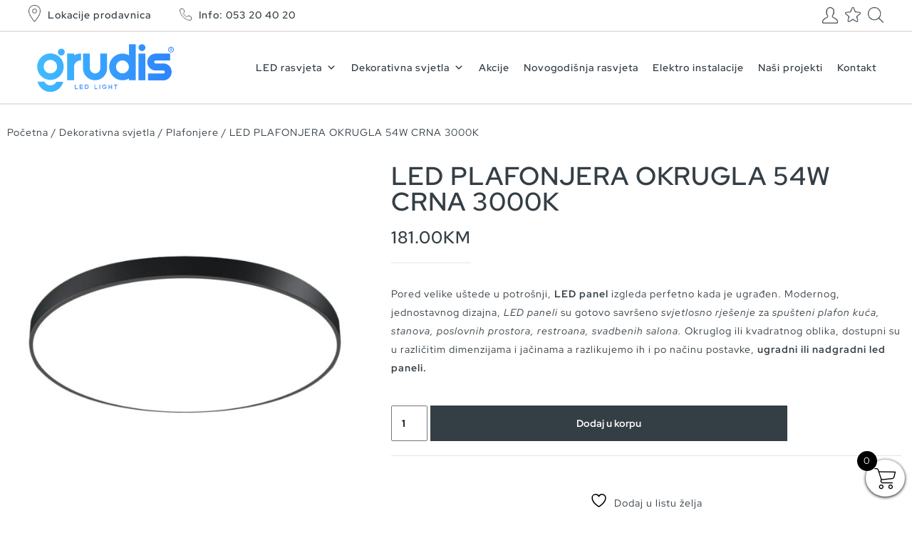

--- FILE ---
content_type: text/html; charset=UTF-8
request_url: https://www.grudisled.com/proizvod/led-plafonjera-okrugla-54w-crna-3000k/
body_size: 27865
content:
<!DOCTYPE html>
<html>

	<head>
        <!-- Global site tag (gtag.js) - Google Analytics -->
        <script async src="https://www.googletagmanager.com/gtag/js?id=UA-92347724-1"></script>
        <script>
          window.dataLayer = window.dataLayer || [];
          function gtag(){dataLayer.push(arguments);}
          gtag('js', new Date());
        
          gtag('config', 'UA-92347724-1');
        </script>

		<title> LED PLAFONJERA OKRUGLA 54W CRNA 3000K - | Grudis LED rasvjeta - Doboj</title>
		<meta charset="utf-8">
		<meta name="viewport" content="width=device-width, initial-scale=1, shrink-to-fit=no">
		<meta name="description" content="">
		<meta name="author" content="">
		<meta property="og:title" content="">
		<meta property="og:image" content="">
		<meta property="og:description" content="">
		<meta property="og:url" content="">
		<meta name="twitter:card" content="">
		<link rel="preconnect" href="https://fonts.googleapis.com">
		<link rel="preconnect" href="https://fonts.gstatic.com" crossorigin>
		<link href="https://fonts.googleapis.com/css2?family=Red+Hat+Display:wght@400;600;700&display=swap" rel="stylesheet">
		<link rel="icon"  type="image/png" href="https://www.grudisled.com/wp-content/themes/grudisled/favicon.ico" />
						<script>document.documentElement.className = document.documentElement.className + ' yes-js js_active js'</script>
			<meta name='robots' content='index, follow, max-image-preview:large, max-snippet:-1, max-video-preview:-1' />

	<!-- This site is optimized with the Yoast SEO plugin v26.7 - https://yoast.com/wordpress/plugins/seo/ -->
	<meta name="description" content="Pored velike uštede u potrošnji, LED plafonjere izgleda perfetno kada je ugrađen. Modernog, jednostavnog dizajna, LED plafonjere su savršeno za vaš dom." />
	<link rel="canonical" href="https://www.grudisled.com/proizvod/led-plafonjera-okrugla-54w-crna-3000k/" />
	<meta property="og:locale" content="bs_BA" />
	<meta property="og:type" content="article" />
	<meta property="og:title" content="LED PLAFONJERA OKRUGLA 54W CRNA 3000K -" />
	<meta property="og:description" content="Pored velike uštede u potrošnji, LED plafonjere izgleda perfetno kada je ugrađen. Modernog, jednostavnog dizajna, LED plafonjere su savršeno za vaš dom." />
	<meta property="og:url" content="https://www.grudisled.com/proizvod/led-plafonjera-okrugla-54w-crna-3000k/" />
	<meta property="og:site_name" content="Grudis LED rasvjeta - Doboj" />
	<meta property="article:publisher" content="https://www.facebook.com/grudisledrasvjeta" />
	<meta property="article:modified_time" content="2024-11-27T15:44:45+00:00" />
	<meta property="og:image" content="https://www.grudisled.com/wp-content/uploads/2022/08/2902.jpeg" />
	<meta property="og:image:width" content="800" />
	<meta property="og:image:height" content="800" />
	<meta property="og:image:type" content="image/jpeg" />
	<meta name="twitter:card" content="summary_large_image" />
	<meta name="twitter:label1" content="Est. reading time" />
	<meta name="twitter:data1" content="1 minuta" />
	<script type="application/ld+json" class="yoast-schema-graph">{"@context":"https://schema.org","@graph":[{"@type":"WebPage","@id":"https://www.grudisled.com/proizvod/led-plafonjera-okrugla-54w-crna-3000k/","url":"https://www.grudisled.com/proizvod/led-plafonjera-okrugla-54w-crna-3000k/","name":"LED PLAFONJERA OKRUGLA 54W CRNA 3000K -","isPartOf":{"@id":"https://www.grudisled.com/#website"},"primaryImageOfPage":{"@id":"https://www.grudisled.com/proizvod/led-plafonjera-okrugla-54w-crna-3000k/#primaryimage"},"image":{"@id":"https://www.grudisled.com/proizvod/led-plafonjera-okrugla-54w-crna-3000k/#primaryimage"},"thumbnailUrl":"https://www.grudisled.com/wp-content/uploads/2022/08/2902.jpeg","datePublished":"2022-08-08T21:09:30+00:00","dateModified":"2024-11-27T15:44:45+00:00","description":"Pored velike uštede u potrošnji, LED plafonjere izgleda perfetno kada je ugrađen. Modernog, jednostavnog dizajna, LED plafonjere su savršeno za vaš dom.","breadcrumb":{"@id":"https://www.grudisled.com/proizvod/led-plafonjera-okrugla-54w-crna-3000k/#breadcrumb"},"inLanguage":"bs-BA","potentialAction":[{"@type":"ReadAction","target":["https://www.grudisled.com/proizvod/led-plafonjera-okrugla-54w-crna-3000k/"]}]},{"@type":"ImageObject","inLanguage":"bs-BA","@id":"https://www.grudisled.com/proizvod/led-plafonjera-okrugla-54w-crna-3000k/#primaryimage","url":"https://www.grudisled.com/wp-content/uploads/2022/08/2902.jpeg","contentUrl":"https://www.grudisled.com/wp-content/uploads/2022/08/2902.jpeg","width":800,"height":800,"caption":"LED PLAFONJERA OKRUGLA 54W CRNA 3000K"},{"@type":"BreadcrumbList","@id":"https://www.grudisled.com/proizvod/led-plafonjera-okrugla-54w-crna-3000k/#breadcrumb","itemListElement":[{"@type":"ListItem","position":1,"name":"Home","item":"https://www.grudisled.com/"},{"@type":"ListItem","position":2,"name":"LED PLAFONJERA OKRUGLA 54W CRNA 3000K"}]},{"@type":"WebSite","@id":"https://www.grudisled.com/#website","url":"https://www.grudisled.com/","name":"Grudis LED rasvjeta - Doboj","description":"","publisher":{"@id":"https://www.grudisled.com/#organization"},"potentialAction":[{"@type":"SearchAction","target":{"@type":"EntryPoint","urlTemplate":"https://www.grudisled.com/?s={search_term_string}"},"query-input":{"@type":"PropertyValueSpecification","valueRequired":true,"valueName":"search_term_string"}}],"inLanguage":"bs-BA"},{"@type":"Organization","@id":"https://www.grudisled.com/#organization","name":"Grudis LED rasvjeta - Doboj","url":"https://www.grudisled.com/","logo":{"@type":"ImageObject","inLanguage":"bs-BA","@id":"https://www.grudisled.com/#/schema/logo/image/","url":"https://www.grudisled.com/wp-content/uploads/2025/02/GRUDIS-LOGO-1200x630-1.jpg","contentUrl":"https://www.grudisled.com/wp-content/uploads/2025/02/GRUDIS-LOGO-1200x630-1.jpg","width":1200,"height":630,"caption":"Grudis LED rasvjeta - Doboj"},"image":{"@id":"https://www.grudisled.com/#/schema/logo/image/"},"sameAs":["https://www.facebook.com/grudisledrasvjeta","https://www.instagram.com/grudis_led_rasvjeta/","https://www.youtube.com/@grudisledrasvjeta7607"]}]}</script>
	<!-- / Yoast SEO plugin. -->


<link rel="alternate" title="oEmbed (JSON)" type="application/json+oembed" href="https://www.grudisled.com/wp-json/oembed/1.0/embed?url=https%3A%2F%2Fwww.grudisled.com%2Fproizvod%2Fled-plafonjera-okrugla-54w-crna-3000k%2F&#038;lang=bs" />
<link rel="alternate" title="oEmbed (XML)" type="text/xml+oembed" href="https://www.grudisled.com/wp-json/oembed/1.0/embed?url=https%3A%2F%2Fwww.grudisled.com%2Fproizvod%2Fled-plafonjera-okrugla-54w-crna-3000k%2F&#038;format=xml&#038;lang=bs" />
<style id='wp-img-auto-sizes-contain-inline-css' type='text/css'>
img:is([sizes=auto i],[sizes^="auto," i]){contain-intrinsic-size:3000px 1500px}
/*# sourceURL=wp-img-auto-sizes-contain-inline-css */
</style>
<link rel='stylesheet' id='font-awesome-css' href='https://www.grudisled.com/wp-content/plugins/woocommerce-ajax-filters/berocket/assets/css/font-awesome.min.css?ver=b87d9906f0d637f7d59e33f79efdaa1e' type='text/css' media='all' />
<style id='font-awesome-inline-css' type='text/css'>
[data-font="FontAwesome"]:before {font-family: 'FontAwesome' !important;content: attr(data-icon) !important;speak: none !important;font-weight: normal !important;font-variant: normal !important;text-transform: none !important;line-height: 1 !important;font-style: normal !important;-webkit-font-smoothing: antialiased !important;-moz-osx-font-smoothing: grayscale !important;}
/*# sourceURL=font-awesome-inline-css */
</style>
<link rel='stylesheet' id='berocket_aapf_widget-style-css' href='https://www.grudisled.com/wp-content/plugins/woocommerce-ajax-filters/assets/frontend/css/fullmain.min.css?ver=1.6.9.4' type='text/css' media='all' />
<style id='wp-emoji-styles-inline-css' type='text/css'>

	img.wp-smiley, img.emoji {
		display: inline !important;
		border: none !important;
		box-shadow: none !important;
		height: 1em !important;
		width: 1em !important;
		margin: 0 0.07em !important;
		vertical-align: -0.1em !important;
		background: none !important;
		padding: 0 !important;
	}
/*# sourceURL=wp-emoji-styles-inline-css */
</style>
<link rel='stylesheet' id='wp-block-library-css' href='https://www.grudisled.com/wp-includes/css/dist/block-library/style.min.css?ver=b87d9906f0d637f7d59e33f79efdaa1e' type='text/css' media='all' />
<style id='classic-theme-styles-inline-css' type='text/css'>
/*! This file is auto-generated */
.wp-block-button__link{color:#fff;background-color:#32373c;border-radius:9999px;box-shadow:none;text-decoration:none;padding:calc(.667em + 2px) calc(1.333em + 2px);font-size:1.125em}.wp-block-file__button{background:#32373c;color:#fff;text-decoration:none}
/*# sourceURL=/wp-includes/css/classic-themes.min.css */
</style>
<link rel='stylesheet' id='jquery-selectBox-css' href='https://www.grudisled.com/wp-content/plugins/yith-woocommerce-wishlist/assets/css/jquery.selectBox.css?ver=1.2.0' type='text/css' media='all' />
<link rel='stylesheet' id='woocommerce_prettyPhoto_css-css' href='//www.grudisled.com/wp-content/plugins/woocommerce/assets/css/prettyPhoto.css?ver=3.1.6' type='text/css' media='all' />
<link rel='stylesheet' id='yith-wcwl-main-css' href='https://www.grudisled.com/wp-content/plugins/yith-woocommerce-wishlist/assets/css/style.css?ver=4.11.0' type='text/css' media='all' />
<style id='yith-wcwl-main-inline-css' type='text/css'>
 :root { --color-add-to-wishlist-background: #333333; --color-add-to-wishlist-text: #FFFFFF; --color-add-to-wishlist-border: #333333; --color-add-to-wishlist-background-hover: #333333; --color-add-to-wishlist-text-hover: #FFFFFF; --color-add-to-wishlist-border-hover: #333333; --rounded-corners-radius: 16px; --color-add-to-cart-background: #333333; --color-add-to-cart-text: #FFFFFF; --color-add-to-cart-border: #333333; --color-add-to-cart-background-hover: #4F4F4F; --color-add-to-cart-text-hover: #FFFFFF; --color-add-to-cart-border-hover: #4F4F4F; --add-to-cart-rounded-corners-radius: 16px; --color-button-style-1-background: #333333; --color-button-style-1-text: #FFFFFF; --color-button-style-1-border: #333333; --color-button-style-1-background-hover: #4F4F4F; --color-button-style-1-text-hover: #FFFFFF; --color-button-style-1-border-hover: #4F4F4F; --color-button-style-2-background: #333333; --color-button-style-2-text: #FFFFFF; --color-button-style-2-border: #333333; --color-button-style-2-background-hover: #4F4F4F; --color-button-style-2-text-hover: #FFFFFF; --color-button-style-2-border-hover: #4F4F4F; --color-wishlist-table-background: #FFFFFF; --color-wishlist-table-text: #6d6c6c; --color-wishlist-table-border: #FFFFFF; --color-headers-background: #F4F4F4; --color-share-button-color: #FFFFFF; --color-share-button-color-hover: #FFFFFF; --color-fb-button-background: #39599E; --color-fb-button-background-hover: #595A5A; --color-tw-button-background: #45AFE2; --color-tw-button-background-hover: #595A5A; --color-pr-button-background: #AB2E31; --color-pr-button-background-hover: #595A5A; --color-em-button-background: #FBB102; --color-em-button-background-hover: #595A5A; --color-wa-button-background: #00A901; --color-wa-button-background-hover: #595A5A; --feedback-duration: 3s } 
 :root { --color-add-to-wishlist-background: #333333; --color-add-to-wishlist-text: #FFFFFF; --color-add-to-wishlist-border: #333333; --color-add-to-wishlist-background-hover: #333333; --color-add-to-wishlist-text-hover: #FFFFFF; --color-add-to-wishlist-border-hover: #333333; --rounded-corners-radius: 16px; --color-add-to-cart-background: #333333; --color-add-to-cart-text: #FFFFFF; --color-add-to-cart-border: #333333; --color-add-to-cart-background-hover: #4F4F4F; --color-add-to-cart-text-hover: #FFFFFF; --color-add-to-cart-border-hover: #4F4F4F; --add-to-cart-rounded-corners-radius: 16px; --color-button-style-1-background: #333333; --color-button-style-1-text: #FFFFFF; --color-button-style-1-border: #333333; --color-button-style-1-background-hover: #4F4F4F; --color-button-style-1-text-hover: #FFFFFF; --color-button-style-1-border-hover: #4F4F4F; --color-button-style-2-background: #333333; --color-button-style-2-text: #FFFFFF; --color-button-style-2-border: #333333; --color-button-style-2-background-hover: #4F4F4F; --color-button-style-2-text-hover: #FFFFFF; --color-button-style-2-border-hover: #4F4F4F; --color-wishlist-table-background: #FFFFFF; --color-wishlist-table-text: #6d6c6c; --color-wishlist-table-border: #FFFFFF; --color-headers-background: #F4F4F4; --color-share-button-color: #FFFFFF; --color-share-button-color-hover: #FFFFFF; --color-fb-button-background: #39599E; --color-fb-button-background-hover: #595A5A; --color-tw-button-background: #45AFE2; --color-tw-button-background-hover: #595A5A; --color-pr-button-background: #AB2E31; --color-pr-button-background-hover: #595A5A; --color-em-button-background: #FBB102; --color-em-button-background-hover: #595A5A; --color-wa-button-background: #00A901; --color-wa-button-background-hover: #595A5A; --feedback-duration: 3s } 
/*# sourceURL=yith-wcwl-main-inline-css */
</style>
<style id='global-styles-inline-css' type='text/css'>
:root{--wp--preset--aspect-ratio--square: 1;--wp--preset--aspect-ratio--4-3: 4/3;--wp--preset--aspect-ratio--3-4: 3/4;--wp--preset--aspect-ratio--3-2: 3/2;--wp--preset--aspect-ratio--2-3: 2/3;--wp--preset--aspect-ratio--16-9: 16/9;--wp--preset--aspect-ratio--9-16: 9/16;--wp--preset--color--black: #000000;--wp--preset--color--cyan-bluish-gray: #abb8c3;--wp--preset--color--white: #ffffff;--wp--preset--color--pale-pink: #f78da7;--wp--preset--color--vivid-red: #cf2e2e;--wp--preset--color--luminous-vivid-orange: #ff6900;--wp--preset--color--luminous-vivid-amber: #fcb900;--wp--preset--color--light-green-cyan: #7bdcb5;--wp--preset--color--vivid-green-cyan: #00d084;--wp--preset--color--pale-cyan-blue: #8ed1fc;--wp--preset--color--vivid-cyan-blue: #0693e3;--wp--preset--color--vivid-purple: #9b51e0;--wp--preset--gradient--vivid-cyan-blue-to-vivid-purple: linear-gradient(135deg,rgb(6,147,227) 0%,rgb(155,81,224) 100%);--wp--preset--gradient--light-green-cyan-to-vivid-green-cyan: linear-gradient(135deg,rgb(122,220,180) 0%,rgb(0,208,130) 100%);--wp--preset--gradient--luminous-vivid-amber-to-luminous-vivid-orange: linear-gradient(135deg,rgb(252,185,0) 0%,rgb(255,105,0) 100%);--wp--preset--gradient--luminous-vivid-orange-to-vivid-red: linear-gradient(135deg,rgb(255,105,0) 0%,rgb(207,46,46) 100%);--wp--preset--gradient--very-light-gray-to-cyan-bluish-gray: linear-gradient(135deg,rgb(238,238,238) 0%,rgb(169,184,195) 100%);--wp--preset--gradient--cool-to-warm-spectrum: linear-gradient(135deg,rgb(74,234,220) 0%,rgb(151,120,209) 20%,rgb(207,42,186) 40%,rgb(238,44,130) 60%,rgb(251,105,98) 80%,rgb(254,248,76) 100%);--wp--preset--gradient--blush-light-purple: linear-gradient(135deg,rgb(255,206,236) 0%,rgb(152,150,240) 100%);--wp--preset--gradient--blush-bordeaux: linear-gradient(135deg,rgb(254,205,165) 0%,rgb(254,45,45) 50%,rgb(107,0,62) 100%);--wp--preset--gradient--luminous-dusk: linear-gradient(135deg,rgb(255,203,112) 0%,rgb(199,81,192) 50%,rgb(65,88,208) 100%);--wp--preset--gradient--pale-ocean: linear-gradient(135deg,rgb(255,245,203) 0%,rgb(182,227,212) 50%,rgb(51,167,181) 100%);--wp--preset--gradient--electric-grass: linear-gradient(135deg,rgb(202,248,128) 0%,rgb(113,206,126) 100%);--wp--preset--gradient--midnight: linear-gradient(135deg,rgb(2,3,129) 0%,rgb(40,116,252) 100%);--wp--preset--font-size--small: 13px;--wp--preset--font-size--medium: 20px;--wp--preset--font-size--large: 36px;--wp--preset--font-size--x-large: 42px;--wp--preset--spacing--20: 0.44rem;--wp--preset--spacing--30: 0.67rem;--wp--preset--spacing--40: 1rem;--wp--preset--spacing--50: 1.5rem;--wp--preset--spacing--60: 2.25rem;--wp--preset--spacing--70: 3.38rem;--wp--preset--spacing--80: 5.06rem;--wp--preset--shadow--natural: 6px 6px 9px rgba(0, 0, 0, 0.2);--wp--preset--shadow--deep: 12px 12px 50px rgba(0, 0, 0, 0.4);--wp--preset--shadow--sharp: 6px 6px 0px rgba(0, 0, 0, 0.2);--wp--preset--shadow--outlined: 6px 6px 0px -3px rgb(255, 255, 255), 6px 6px rgb(0, 0, 0);--wp--preset--shadow--crisp: 6px 6px 0px rgb(0, 0, 0);}:where(.is-layout-flex){gap: 0.5em;}:where(.is-layout-grid){gap: 0.5em;}body .is-layout-flex{display: flex;}.is-layout-flex{flex-wrap: wrap;align-items: center;}.is-layout-flex > :is(*, div){margin: 0;}body .is-layout-grid{display: grid;}.is-layout-grid > :is(*, div){margin: 0;}:where(.wp-block-columns.is-layout-flex){gap: 2em;}:where(.wp-block-columns.is-layout-grid){gap: 2em;}:where(.wp-block-post-template.is-layout-flex){gap: 1.25em;}:where(.wp-block-post-template.is-layout-grid){gap: 1.25em;}.has-black-color{color: var(--wp--preset--color--black) !important;}.has-cyan-bluish-gray-color{color: var(--wp--preset--color--cyan-bluish-gray) !important;}.has-white-color{color: var(--wp--preset--color--white) !important;}.has-pale-pink-color{color: var(--wp--preset--color--pale-pink) !important;}.has-vivid-red-color{color: var(--wp--preset--color--vivid-red) !important;}.has-luminous-vivid-orange-color{color: var(--wp--preset--color--luminous-vivid-orange) !important;}.has-luminous-vivid-amber-color{color: var(--wp--preset--color--luminous-vivid-amber) !important;}.has-light-green-cyan-color{color: var(--wp--preset--color--light-green-cyan) !important;}.has-vivid-green-cyan-color{color: var(--wp--preset--color--vivid-green-cyan) !important;}.has-pale-cyan-blue-color{color: var(--wp--preset--color--pale-cyan-blue) !important;}.has-vivid-cyan-blue-color{color: var(--wp--preset--color--vivid-cyan-blue) !important;}.has-vivid-purple-color{color: var(--wp--preset--color--vivid-purple) !important;}.has-black-background-color{background-color: var(--wp--preset--color--black) !important;}.has-cyan-bluish-gray-background-color{background-color: var(--wp--preset--color--cyan-bluish-gray) !important;}.has-white-background-color{background-color: var(--wp--preset--color--white) !important;}.has-pale-pink-background-color{background-color: var(--wp--preset--color--pale-pink) !important;}.has-vivid-red-background-color{background-color: var(--wp--preset--color--vivid-red) !important;}.has-luminous-vivid-orange-background-color{background-color: var(--wp--preset--color--luminous-vivid-orange) !important;}.has-luminous-vivid-amber-background-color{background-color: var(--wp--preset--color--luminous-vivid-amber) !important;}.has-light-green-cyan-background-color{background-color: var(--wp--preset--color--light-green-cyan) !important;}.has-vivid-green-cyan-background-color{background-color: var(--wp--preset--color--vivid-green-cyan) !important;}.has-pale-cyan-blue-background-color{background-color: var(--wp--preset--color--pale-cyan-blue) !important;}.has-vivid-cyan-blue-background-color{background-color: var(--wp--preset--color--vivid-cyan-blue) !important;}.has-vivid-purple-background-color{background-color: var(--wp--preset--color--vivid-purple) !important;}.has-black-border-color{border-color: var(--wp--preset--color--black) !important;}.has-cyan-bluish-gray-border-color{border-color: var(--wp--preset--color--cyan-bluish-gray) !important;}.has-white-border-color{border-color: var(--wp--preset--color--white) !important;}.has-pale-pink-border-color{border-color: var(--wp--preset--color--pale-pink) !important;}.has-vivid-red-border-color{border-color: var(--wp--preset--color--vivid-red) !important;}.has-luminous-vivid-orange-border-color{border-color: var(--wp--preset--color--luminous-vivid-orange) !important;}.has-luminous-vivid-amber-border-color{border-color: var(--wp--preset--color--luminous-vivid-amber) !important;}.has-light-green-cyan-border-color{border-color: var(--wp--preset--color--light-green-cyan) !important;}.has-vivid-green-cyan-border-color{border-color: var(--wp--preset--color--vivid-green-cyan) !important;}.has-pale-cyan-blue-border-color{border-color: var(--wp--preset--color--pale-cyan-blue) !important;}.has-vivid-cyan-blue-border-color{border-color: var(--wp--preset--color--vivid-cyan-blue) !important;}.has-vivid-purple-border-color{border-color: var(--wp--preset--color--vivid-purple) !important;}.has-vivid-cyan-blue-to-vivid-purple-gradient-background{background: var(--wp--preset--gradient--vivid-cyan-blue-to-vivid-purple) !important;}.has-light-green-cyan-to-vivid-green-cyan-gradient-background{background: var(--wp--preset--gradient--light-green-cyan-to-vivid-green-cyan) !important;}.has-luminous-vivid-amber-to-luminous-vivid-orange-gradient-background{background: var(--wp--preset--gradient--luminous-vivid-amber-to-luminous-vivid-orange) !important;}.has-luminous-vivid-orange-to-vivid-red-gradient-background{background: var(--wp--preset--gradient--luminous-vivid-orange-to-vivid-red) !important;}.has-very-light-gray-to-cyan-bluish-gray-gradient-background{background: var(--wp--preset--gradient--very-light-gray-to-cyan-bluish-gray) !important;}.has-cool-to-warm-spectrum-gradient-background{background: var(--wp--preset--gradient--cool-to-warm-spectrum) !important;}.has-blush-light-purple-gradient-background{background: var(--wp--preset--gradient--blush-light-purple) !important;}.has-blush-bordeaux-gradient-background{background: var(--wp--preset--gradient--blush-bordeaux) !important;}.has-luminous-dusk-gradient-background{background: var(--wp--preset--gradient--luminous-dusk) !important;}.has-pale-ocean-gradient-background{background: var(--wp--preset--gradient--pale-ocean) !important;}.has-electric-grass-gradient-background{background: var(--wp--preset--gradient--electric-grass) !important;}.has-midnight-gradient-background{background: var(--wp--preset--gradient--midnight) !important;}.has-small-font-size{font-size: var(--wp--preset--font-size--small) !important;}.has-medium-font-size{font-size: var(--wp--preset--font-size--medium) !important;}.has-large-font-size{font-size: var(--wp--preset--font-size--large) !important;}.has-x-large-font-size{font-size: var(--wp--preset--font-size--x-large) !important;}
:where(.wp-block-post-template.is-layout-flex){gap: 1.25em;}:where(.wp-block-post-template.is-layout-grid){gap: 1.25em;}
:where(.wp-block-term-template.is-layout-flex){gap: 1.25em;}:where(.wp-block-term-template.is-layout-grid){gap: 1.25em;}
:where(.wp-block-columns.is-layout-flex){gap: 2em;}:where(.wp-block-columns.is-layout-grid){gap: 2em;}
:root :where(.wp-block-pullquote){font-size: 1.5em;line-height: 1.6;}
/*# sourceURL=global-styles-inline-css */
</style>
<link rel='stylesheet' id='contact-form-7-css' href='https://www.grudisled.com/wp-content/plugins/contact-form-7/includes/css/styles.css?ver=6.1.4' type='text/css' media='all' />
<link rel='stylesheet' id='tp-product-image-flipper-for-woocommerce-css' href='https://www.grudisled.com/wp-content/plugins/tp-product-image-flipper-for-woocommerce/css/tp-product-image-flipper-for-woocommerce.css?ver=b87d9906f0d637f7d59e33f79efdaa1e' type='text/css' media='all' />
<link rel='stylesheet' id='photoswipe-css' href='https://www.grudisled.com/wp-content/plugins/woocommerce/assets/css/photoswipe/photoswipe.min.css?ver=10.4.3' type='text/css' media='all' />
<link rel='stylesheet' id='photoswipe-default-skin-css' href='https://www.grudisled.com/wp-content/plugins/woocommerce/assets/css/photoswipe/default-skin/default-skin.min.css?ver=10.4.3' type='text/css' media='all' />
<link rel='stylesheet' id='woocommerce-layout-css' href='https://www.grudisled.com/wp-content/plugins/woocommerce/assets/css/woocommerce-layout.css?ver=10.4.3' type='text/css' media='all' />
<link rel='stylesheet' id='woocommerce-smallscreen-css' href='https://www.grudisled.com/wp-content/plugins/woocommerce/assets/css/woocommerce-smallscreen.css?ver=10.4.3' type='text/css' media='only screen and (max-width: 768px)' />
<link rel='stylesheet' id='woocommerce-general-css' href='https://www.grudisled.com/wp-content/plugins/woocommerce/assets/css/woocommerce.css?ver=10.4.3' type='text/css' media='all' />
<style id='woocommerce-inline-inline-css' type='text/css'>
.woocommerce form .form-row .required { visibility: visible; }
/*# sourceURL=woocommerce-inline-inline-css */
</style>
<link rel='stylesheet' id='aws-style-css' href='https://www.grudisled.com/wp-content/plugins/advanced-woo-search/assets/css/common.min.css?ver=3.51' type='text/css' media='all' />
<link rel='stylesheet' id='alg-wc-alfs-progress-css' href='https://www.grudisled.com/wp-content/plugins/amount-left-free-shipping-woocommerce/includes/css/alg-wc-alfs-progress.min.css?ver=2.5.0' type='text/css' media='all' />
<link rel='stylesheet' id='megamenu-css' href='https://www.grudisled.com/wp-content/uploads/maxmegamenu/style_bs_ba.css?ver=2b98cd' type='text/css' media='all' />
<link rel='stylesheet' id='dashicons-css' href='https://www.grudisled.com/wp-includes/css/dashicons.min.css?ver=b87d9906f0d637f7d59e33f79efdaa1e' type='text/css' media='all' />
<style id='dashicons-inline-css' type='text/css'>
[data-font="Dashicons"]:before {font-family: 'Dashicons' !important;content: attr(data-icon) !important;speak: none !important;font-weight: normal !important;font-variant: normal !important;text-transform: none !important;line-height: 1 !important;font-style: normal !important;-webkit-font-smoothing: antialiased !important;-moz-osx-font-smoothing: grayscale !important;}
/*# sourceURL=dashicons-inline-css */
</style>
<link rel='stylesheet' id='select2-css' href='https://www.grudisled.com/wp-content/plugins/woocommerce-ajax-filters/assets/frontend/css/select2.min.css?ver=b87d9906f0d637f7d59e33f79efdaa1e' type='text/css' media='all' />
<link rel='stylesheet' id='xoo-wsc-fonts-css' href='https://www.grudisled.com/wp-content/plugins/woocommerce-side-cart-premium/assets/css/xoo-wsc-fonts.css?ver=3.1' type='text/css' media='all' />
<link rel='stylesheet' id='xoo-wsc-style-css' href='https://www.grudisled.com/wp-content/plugins/woocommerce-side-cart-premium/assets/css/xoo-wsc-style.css?ver=3.1' type='text/css' media='all' />
<style id='xoo-wsc-style-inline-css' type='text/css'>

.xoo-wsc-sp-left-col img{
	max-width: 80px;
}

.xoo-wsc-sp-right-col{
	font-size: 14px;
}

.xoo-wsc-sp-container{
	background-color: #eee;
}


 

.xoo-wsc-footer{
	background-color: #ffffff;
	color: #000000;
	padding: 10px 20px;
}

.xoo-wsc-footer, .xoo-wsc-footer a, .xoo-wsc-footer .amount{
	font-size: 18px;
}

.xoo-wsc-ft-buttons-cont{
	grid-template-columns: auto;
}

.xoo-wsc-basket{
	bottom: 12px;
	right: 0px;
	background-color: #ffffff;
	color: #000000;
	box-shadow: 0 1px 4px 0;
	border-radius: 50%}

.xoo-wsc-bki{
	font-size: 30px}

.xoo-wsc-items-count{
	top: -12px;
	left: -12px;
}

.xoo-wsc-items-count, .xoo-wsc-sc-count{
	background-color: #000000;
	color: #ffffff;
}

.xoo-wsc-container, .xoo-wsc-slider{
	max-width: 320px;
	right: -320px;
	top: 0;bottom: 0;
	bottom: 0;
	font-family: }


.xoo-wsc-cart-active .xoo-wsc-container, .xoo-wsc-slider-active .xoo-wsc-slider{
	right: 0;
}


.xoo-wsc-cart-active .xoo-wsc-basket{
	right: 320px;
}

.xoo-wsc-slider{
	right: -320px;
}

span.xoo-wsch-close {
    font-size: 16px;
    right: 10px;
}

.xoo-wsch-top{
	justify-content: center;
}

.xoo-wsch-text{
	font-size: 20px;
}

.xoo-wsc-header{
	color: #000000;
	background-color: #ffffff;
}

.xoo-wsc-sb-bar > span{
	background-color: #1e73be;
}

.xoo-wsc-body{
	background-color: #ffffff;
}

.xoo-wsc-body, .xoo-wsc-body span.amount, .xoo-wsc-body a{
	font-size: 16px;
	color: #000000;
}

.xoo-wsc-product{
	padding: 20px 15px;
}

.xoo-wsc-img-col{
	width: 30%;
}
.xoo-wsc-sum-col{
	width: 70%;
}

.xoo-wsc-sum-col{
	justify-content: center;
}

/***** Quantity *****/

.xoo-wsc-qty-box{
	max-width: 75px;
}

.xoo-wsc-qty-box.xoo-wsc-qtb-square{
	border-color: #000000;
}

input[type="number"].xoo-wsc-qty{
	border-color: #000000;
	background-color: #ffffff;
	color: #000000;
	height: 28px;
	line-height: 28px;
}

input[type="number"].xoo-wsc-qty, .xoo-wsc-qtb-square{
	border-width: 1px;
	border-style: solid;
}
.xoo-wsc-chng{
	background-color: #ffffff;
	color: #000000;
}
/*# sourceURL=xoo-wsc-style-inline-css */
</style>
<link rel='stylesheet' id='main-css' href='https://www.grudisled.com/wp-content/themes/grudisled/css/main.css?ver=b87d9906f0d637f7d59e33f79efdaa1e' type='text/css' media='all' />
<link rel='stylesheet' id='mainswiper-css' href='https://www.grudisled.com/wp-content/themes/grudisled/css/swiper-bundle.min.css?ver=b87d9906f0d637f7d59e33f79efdaa1e' type='text/css' media='all' />
<link rel='stylesheet' id='style-css' href='https://www.grudisled.com/wp-content/themes/grudisled/style.css?ver=b87d9906f0d637f7d59e33f79efdaa1e' type='text/css' media='all' />
<link rel='stylesheet' id='elementor-frontend-css' href='https://www.grudisled.com/wp-content/plugins/elementor/assets/css/frontend.min.css?ver=3.34.1' type='text/css' media='all' />
<link rel='stylesheet' id='widget-woocommerce-product-images-css' href='https://www.grudisled.com/wp-content/plugins/elementor-pro/assets/css/widget-woocommerce-product-images.min.css?ver=3.34.0' type='text/css' media='all' />
<link rel='stylesheet' id='widget-heading-css' href='https://www.grudisled.com/wp-content/plugins/elementor/assets/css/widget-heading.min.css?ver=3.34.1' type='text/css' media='all' />
<link rel='stylesheet' id='widget-woocommerce-product-price-css' href='https://www.grudisled.com/wp-content/plugins/elementor-pro/assets/css/widget-woocommerce-product-price.min.css?ver=3.34.0' type='text/css' media='all' />
<link rel='stylesheet' id='widget-woocommerce-product-add-to-cart-css' href='https://www.grudisled.com/wp-content/plugins/elementor-pro/assets/css/widget-woocommerce-product-add-to-cart.min.css?ver=3.34.0' type='text/css' media='all' />
<link rel='stylesheet' id='widget-woocommerce-product-meta-css' href='https://www.grudisled.com/wp-content/plugins/elementor-pro/assets/css/widget-woocommerce-product-meta.min.css?ver=3.34.0' type='text/css' media='all' />
<link rel='stylesheet' id='widget-share-buttons-css' href='https://www.grudisled.com/wp-content/plugins/elementor-pro/assets/css/widget-share-buttons.min.css?ver=3.34.0' type='text/css' media='all' />
<link rel='stylesheet' id='e-apple-webkit-css' href='https://www.grudisled.com/wp-content/plugins/elementor/assets/css/conditionals/apple-webkit.min.css?ver=3.34.1' type='text/css' media='all' />
<link rel='stylesheet' id='elementor-icons-shared-0-css' href='https://www.grudisled.com/wp-content/plugins/elementor/assets/lib/font-awesome/css/fontawesome.min.css?ver=5.15.3' type='text/css' media='all' />
<link rel='stylesheet' id='elementor-icons-fa-solid-css' href='https://www.grudisled.com/wp-content/plugins/elementor/assets/lib/font-awesome/css/solid.min.css?ver=5.15.3' type='text/css' media='all' />
<link rel='stylesheet' id='elementor-icons-fa-brands-css' href='https://www.grudisled.com/wp-content/plugins/elementor/assets/lib/font-awesome/css/brands.min.css?ver=5.15.3' type='text/css' media='all' />
<link rel='stylesheet' id='elementor-icons-css' href='https://www.grudisled.com/wp-content/plugins/elementor/assets/lib/eicons/css/elementor-icons.min.css?ver=5.45.0' type='text/css' media='all' />
<link rel='stylesheet' id='elementor-post-1626-css' href='https://www.grudisled.com/wp-content/uploads/elementor/css/post-1626.css?ver=1767863252' type='text/css' media='all' />
<link rel='stylesheet' id='elementor-post-1680-css' href='https://www.grudisled.com/wp-content/uploads/elementor/css/post-1680.css?ver=1767863252' type='text/css' media='all' />
<link rel='stylesheet' id='pmw-public-elementor-fix-css' href='https://www.grudisled.com/wp-content/plugins/woocommerce-google-adwords-conversion-tracking-tag/css/public/elementor-fix.css?ver=1.54.1' type='text/css' media='all' />
<link rel='stylesheet' id='recent-posts-widget-with-thumbnails-public-style-css' href='https://www.grudisled.com/wp-content/plugins/recent-posts-widget-with-thumbnails/public.css?ver=7.1.1' type='text/css' media='all' />
<link rel='stylesheet' id='asnp-wesb-badge-css' href='https://www.grudisled.com/wp-content/plugins/easy-sale-badges-for-woocommerce/assets/css/badge/style.css?ver=b87d9906f0d637f7d59e33f79efdaa1e' type='text/css' media='all' />
<link rel='stylesheet' id='elementor-gf-local-redhatdisplay-css' href='https://www.grudisled.com/wp-content/uploads/elementor/google-fonts/css/redhatdisplay.css?ver=1742842991' type='text/css' media='all' />
<script type="text/javascript" src="https://www.grudisled.com/wp-includes/js/jquery/jquery.min.js?ver=3.7.1" id="jquery-core-js"></script>
<script type="text/javascript" src="https://www.grudisled.com/wp-includes/js/jquery/jquery-migrate.min.js?ver=3.4.1" id="jquery-migrate-js"></script>
<script type="text/javascript" src="https://www.grudisled.com/wp-includes/js/dist/hooks.min.js?ver=dd5603f07f9220ed27f1" id="wp-hooks-js"></script>
<script type="text/javascript" src="https://www.grudisled.com/wp-content/plugins/woocommerce/assets/js/jquery-blockui/jquery.blockUI.min.js?ver=2.7.0-wc.10.4.3" id="wc-jquery-blockui-js" defer="defer" data-wp-strategy="defer"></script>
<script type="text/javascript" id="wc-add-to-cart-js-extra">
/* <![CDATA[ */
var wc_add_to_cart_params = {"ajax_url":"/wp-admin/admin-ajax.php","wc_ajax_url":"/?wc-ajax=%%endpoint%%","i18n_view_cart":"Vidi korpu","cart_url":"https://www.grudisled.com/korpa/","is_cart":"","cart_redirect_after_add":"no"};
//# sourceURL=wc-add-to-cart-js-extra
/* ]]> */
</script>
<script type="text/javascript" src="https://www.grudisled.com/wp-content/plugins/woocommerce/assets/js/frontend/add-to-cart.min.js?ver=10.4.3" id="wc-add-to-cart-js" defer="defer" data-wp-strategy="defer"></script>
<script type="text/javascript" src="https://www.grudisled.com/wp-content/plugins/woocommerce/assets/js/zoom/jquery.zoom.min.js?ver=1.7.21-wc.10.4.3" id="wc-zoom-js" defer="defer" data-wp-strategy="defer"></script>
<script type="text/javascript" src="https://www.grudisled.com/wp-content/plugins/woocommerce/assets/js/flexslider/jquery.flexslider.min.js?ver=2.7.2-wc.10.4.3" id="wc-flexslider-js" defer="defer" data-wp-strategy="defer"></script>
<script type="text/javascript" src="https://www.grudisled.com/wp-content/plugins/woocommerce/assets/js/photoswipe/photoswipe.min.js?ver=4.1.1-wc.10.4.3" id="wc-photoswipe-js" defer="defer" data-wp-strategy="defer"></script>
<script type="text/javascript" src="https://www.grudisled.com/wp-content/plugins/woocommerce/assets/js/photoswipe/photoswipe-ui-default.min.js?ver=4.1.1-wc.10.4.3" id="wc-photoswipe-ui-default-js" defer="defer" data-wp-strategy="defer"></script>
<script type="text/javascript" id="wc-single-product-js-extra">
/* <![CDATA[ */
var wc_single_product_params = {"i18n_required_rating_text":"Molimo odaberite svoju ocjenu","i18n_rating_options":["1 of 5 stars","2 of 5 stars","3 of 5 stars","4 of 5 stars","5 of 5 stars"],"i18n_product_gallery_trigger_text":"View full-screen image gallery","review_rating_required":"yes","flexslider":{"rtl":false,"animation":"slide","smoothHeight":true,"directionNav":false,"controlNav":"thumbnails","slideshow":false,"animationSpeed":500,"animationLoop":false,"allowOneSlide":false},"zoom_enabled":"1","zoom_options":[],"photoswipe_enabled":"1","photoswipe_options":{"shareEl":false,"closeOnScroll":false,"history":false,"hideAnimationDuration":0,"showAnimationDuration":0},"flexslider_enabled":"1"};
//# sourceURL=wc-single-product-js-extra
/* ]]> */
</script>
<script type="text/javascript" src="https://www.grudisled.com/wp-content/plugins/woocommerce/assets/js/frontend/single-product.min.js?ver=10.4.3" id="wc-single-product-js" defer="defer" data-wp-strategy="defer"></script>
<script type="text/javascript" src="https://www.grudisled.com/wp-content/plugins/woocommerce/assets/js/js-cookie/js.cookie.min.js?ver=2.1.4-wc.10.4.3" id="wc-js-cookie-js" defer="defer" data-wp-strategy="defer"></script>
<script type="text/javascript" id="woocommerce-js-extra">
/* <![CDATA[ */
var woocommerce_params = {"ajax_url":"/wp-admin/admin-ajax.php","wc_ajax_url":"/?wc-ajax=%%endpoint%%","i18n_password_show":"Show password","i18n_password_hide":"Hide password"};
//# sourceURL=woocommerce-js-extra
/* ]]> */
</script>
<script type="text/javascript" src="https://www.grudisled.com/wp-content/plugins/woocommerce/assets/js/frontend/woocommerce.min.js?ver=10.4.3" id="woocommerce-js" defer="defer" data-wp-strategy="defer"></script>
<script type="text/javascript" src="https://www.grudisled.com/wp-content/themes/grudisled/js/jquery.min.js?ver=1" id="customjsquery-js"></script>
<script type="text/javascript" src="https://www.grudisled.com/wp-content/themes/grudisled/js/swiper-bundle.min.js?ver=1" id="customjsswiper-js"></script>
<script type="text/javascript" id="wpm-js-extra">
/* <![CDATA[ */
var wpm = {"ajax_url":"https://www.grudisled.com/wp-admin/admin-ajax.php","root":"https://www.grudisled.com/wp-json/","nonce_wp_rest":"cc31e87301","nonce_ajax":"4684995bfe"};
//# sourceURL=wpm-js-extra
/* ]]> */
</script>
<script type="text/javascript" src="https://www.grudisled.com/wp-content/plugins/woocommerce-google-adwords-conversion-tracking-tag/js/public/free/wpm-public.p1.min.js?ver=1.54.1" id="wpm-js"></script>
<link rel="https://api.w.org/" href="https://www.grudisled.com/wp-json/" /><link rel="alternate" title="JSON" type="application/json" href="https://www.grudisled.com/wp-json/wp/v2/product/1990" /><link rel="EditURI" type="application/rsd+xml" title="RSD" href="https://www.grudisled.com/xmlrpc.php?rsd" />
<style></style>	<noscript><style>.woocommerce-product-gallery{ opacity: 1 !important; }</style></noscript>
	<meta name="generator" content="Elementor 3.34.1; features: additional_custom_breakpoints; settings: css_print_method-external, google_font-enabled, font_display-auto">

<!-- START Pixel Manager for WooCommerce -->

		<script>

			window.wpmDataLayer = window.wpmDataLayer || {};
			window.wpmDataLayer = Object.assign(window.wpmDataLayer, {"cart":{},"cart_item_keys":{},"version":{"number":"1.54.1","pro":false,"eligible_for_updates":false,"distro":"fms","beta":false,"show":true},"pixels":{"facebook":{"pixel_id":"9564431600300290","dynamic_remarketing":{"id_type":"post_id"},"capi":false,"advanced_matching":false,"exclusion_patterns":[],"fbevents_js_url":"https://connect.facebook.net/en_US/fbevents.js"}},"shop":{"list_name":"Product | LED PLAFONJERA OKRUGLA 54W CRNA 3000K","list_id":"product_led-plafonjera-okrugla-54w-crna-3000k","page_type":"product","product_type":"simple","currency":"BAM","selectors":{"addToCart":[],"beginCheckout":[]},"order_duplication_prevention":true,"view_item_list_trigger":{"test_mode":false,"background_color":"green","opacity":0.5,"repeat":true,"timeout":1000,"threshold":0.8},"variations_output":true,"session_active":false},"page":{"id":1990,"title":"LED PLAFONJERA OKRUGLA 54W CRNA 3000K","type":"product","categories":[],"parent":{"id":0,"title":"LED PLAFONJERA OKRUGLA 54W CRNA 3000K","type":"product","categories":[]}},"general":{"user_logged_in":false,"scroll_tracking_thresholds":[],"page_id":1990,"exclude_domains":[],"server_2_server":{"active":false,"user_agent_exclude_patterns":[],"ip_exclude_list":[],"pageview_event_s2s":{"is_active":false,"pixels":["facebook"]}},"consent_management":{"explicit_consent":false},"lazy_load_pmw":false,"chunk_base_path":"https://www.grudisled.com/wp-content/plugins/woocommerce-google-adwords-conversion-tracking-tag/js/public/free/","modules":{"load_deprecated_functions":true}}});

		</script>

		
<!-- END Pixel Manager for WooCommerce -->
			<meta name="pm-dataLayer-meta" content="1990" class="wpmProductId"
				  data-id="1990">
					<script>
			(window.wpmDataLayer = window.wpmDataLayer || {}).products                = window.wpmDataLayer.products || {};
			window.wpmDataLayer.products[1990] = {"id":"1990","sku":"2909","price":181,"brand":"","quantity":1,"dyn_r_ids":{"post_id":"1990","sku":"2909","gpf":"woocommerce_gpf_1990","gla":"gla_1990"},"is_variable":false,"type":"simple","name":"LED PLAFONJERA OKRUGLA 54W CRNA 3000K","category":["Plafonjere"],"is_variation":false};
					</script>
					<style>
				.e-con.e-parent:nth-of-type(n+4):not(.e-lazyloaded):not(.e-no-lazyload),
				.e-con.e-parent:nth-of-type(n+4):not(.e-lazyloaded):not(.e-no-lazyload) * {
					background-image: none !important;
				}
				@media screen and (max-height: 1024px) {
					.e-con.e-parent:nth-of-type(n+3):not(.e-lazyloaded):not(.e-no-lazyload),
					.e-con.e-parent:nth-of-type(n+3):not(.e-lazyloaded):not(.e-no-lazyload) * {
						background-image: none !important;
					}
				}
				@media screen and (max-height: 640px) {
					.e-con.e-parent:nth-of-type(n+2):not(.e-lazyloaded):not(.e-no-lazyload),
					.e-con.e-parent:nth-of-type(n+2):not(.e-lazyloaded):not(.e-no-lazyload) * {
						background-image: none !important;
					}
				}
			</style>
			<style type="text/css">/** Mega Menu CSS: fs **/</style>
   <!--WP HEADER-->
		
        <!-- Meta Pixel Code -->
        <script>
        !function(f,b,e,v,n,t,s)
        {if(f.fbq)return;n=f.fbq=function(){n.callMethod?
        n.callMethod.apply(n,arguments):n.queue.push(arguments)};
        if(!f._fbq)f._fbq=n;n.push=n;n.loaded=!0;n.version='2.0';
        n.queue=[];t=b.createElement(e);t.async=!0;
        t.src=v;s=b.getElementsByTagName(e)[0];
        s.parentNode.insertBefore(t,s)}(window, document,'script',
        'https://connect.facebook.net/en_US/fbevents.js');
        fbq('init', '585294988548457');
        fbq('track', 'PageView');
        </script>
        <noscript><img height="1" width="1" style="display:none"
        src="https://www.facebook.com/tr?id=585294988548457&ev=PageView&noscript=1"
        /></noscript>
        <!-- End Meta Pixel Code -->
	</head>

	<body data-rsssl=1 class="wp-singular product-template-default single single-product postid-1990 wp-theme-grudisled theme-grudisled woocommerce woocommerce-page woocommerce-no-js mega-menu-header-menu elementor-default elementor-template-full-width elementor-kit-1626 elementor-page-1680">   <!--WP BODY CLASS-->
	<header id="header">
		<div class="topbar">
			<div class="container ">
				<div class="flex info">
					<a class="lokacije-prodavnica" href="https://grudisled.com/kontakt/">Lokacije prodavnica</a>
					<a class="info-telefon" href="tel:+38753204020">Info: 053 20 40 20</a>
				</div>
				<div class="icons-desktop">
					<div class="flex">
						<a class="member" href="https://grudisled.com/moj-nalog/">
							<img src="https://www.grudisled.com/wp-content/themes/grudisled/img/icon-member.png">
						</a>
						<a class="wishlist" href="https://grudisled.com/lista-zelja/">
							<img src="https://www.grudisled.com/wp-content/themes/grudisled/img/icon-wishlist.png">
						</a>
						<a class="search" href="javascript:;" onclick="openSearch()">
							<img src="https://www.grudisled.com/wp-content/themes/grudisled/img/icon-search.png">
						</a>
					</div>
				</div>
			</div>
		</div>
        
		<div class="header-container">
			<div class="container">
				<div class="icons-mobile">
					<div class="flex">
						<a class="member" href="https://grudisled.com/moj-nalog/"><img src="https://www.grudisled.com/wp-content/themes/grudisled/img/icon-member.png"></a>
						<a class="wishlist" href="https://grudisled.com/lista-zelja/"><img src="https://www.grudisled.com/wp-content/themes/grudisled/img/icon-wishlist.png"></a>
						<a class="search" href="javascript:;" onclick="openSearch()"><img src="https://www.grudisled.com/wp-content/themes/grudisled/img/icon-search.png"></a>
					</div>
				</div>
				<div class="logo">			
					<a href="https://www.grudisled.com"><img src="https://www.grudisled.com/wp-content/themes/grudisled/img/grudis-logo.svg"></a>
				</div>
				<div class="menu">
					<div class="desktop-menu">
						<div>
							<div id="mega-menu-wrap-header-menu" class="mega-menu-wrap"><div class="mega-menu-toggle"><div class="mega-toggle-blocks-left"></div><div class="mega-toggle-blocks-center"></div><div class="mega-toggle-blocks-right"><div class='mega-toggle-block mega-menu-toggle-animated-block mega-toggle-block-0' id='mega-toggle-block-0'><button aria-label="Toggle Menu" class="mega-toggle-animated mega-toggle-animated-slider" type="button" aria-expanded="false">
                  <span class="mega-toggle-animated-box">
                    <span class="mega-toggle-animated-inner"></span>
                  </span>
                </button></div></div></div><ul id="mega-menu-header-menu" class="mega-menu max-mega-menu mega-menu-horizontal mega-no-js" data-event="hover_intent" data-effect="fade_up" data-effect-speed="200" data-effect-mobile="disabled" data-effect-speed-mobile="0" data-mobile-force-width="body" data-second-click="go" data-document-click="collapse" data-vertical-behaviour="standard" data-breakpoint="1181" data-unbind="true" data-mobile-state="collapse_all" data-mobile-direction="vertical" data-hover-intent-timeout="300" data-hover-intent-interval="100"><li class="mega-menu-item mega-menu-item-type-custom mega-menu-item-object-custom mega-menu-item-has-children mega-menu-megamenu mega-menu-grid mega-align-bottom-left mega-menu-grid mega-menu-item-6" id="mega-menu-item-6"><a class="mega-menu-link" href="#" aria-expanded="false" tabindex="0">LED rasvjeta<span class="mega-indicator" aria-hidden="true"></span></a>
<ul class="mega-sub-menu" role='presentation'>
<li class="mega-menu-row" id="mega-menu-6-0">
	<ul class="mega-sub-menu" style='--columns:12' role='presentation'>
<li class="mega-menu-column mega-menu-columns-3-of-12" style="--columns:12; --span:3" id="mega-menu-6-0-0">
		<ul class="mega-sub-menu">
<li class="mega-menu-item mega-menu-item-type-widget widget_custom_html mega-menu-item-custom_html-2" id="mega-menu-item-custom_html-2"><h4 class="mega-block-title">LED SIJALICE</h4><div class="textwidget custom-html-widget"><h4 class="glavna-kategorija-naslov"><a href="https://grudisled.com/proizvodi/kategorija/led-sijalice/">LED SIJALICE</a></h4></div></li><li class="mega-menu-item mega-menu-item-type-widget widget_nav_menu mega-menu-item-nav_menu-3" id="mega-menu-item-nav_menu-3"><h4 class="mega-block-title">LED SIJALICE MENU</h4><div class="menu-led-sijalice-container"><ul id="menu-led-sijalice" class="menu"><li id="menu-item-1103" class="menu-item menu-item-type-taxonomy menu-item-object-product_cat menu-item-1103"><a href="https://www.grudisled.com/proizvodi/kategorija/led-sijalice/e14/">E14</a></li>
<li id="menu-item-1104" class="menu-item menu-item-type-taxonomy menu-item-object-product_cat menu-item-1104"><a href="https://www.grudisled.com/proizvodi/kategorija/led-sijalice/e27/">E27</a></li>
<li id="menu-item-1105" class="menu-item menu-item-type-taxonomy menu-item-object-product_cat menu-item-1105"><a href="https://www.grudisled.com/proizvodi/kategorija/led-sijalice/g4/">G4</a></li>
<li id="menu-item-1106" class="menu-item menu-item-type-taxonomy menu-item-object-product_cat menu-item-1106"><a href="https://www.grudisled.com/proizvodi/kategorija/led-sijalice/g9/">G9</a></li>
<li id="menu-item-1107" class="menu-item menu-item-type-taxonomy menu-item-object-product_cat menu-item-1107"><a href="https://www.grudisled.com/proizvodi/kategorija/led-sijalice/gu10/">GU10</a></li>
<li id="menu-item-1108" class="menu-item menu-item-type-taxonomy menu-item-object-product_cat menu-item-1108"><a href="https://www.grudisled.com/proizvodi/kategorija/led-sijalice/mr16/">MR16</a></li>
</ul></div></li><li class="mega-menu-item mega-menu-item-type-widget widget_custom_html mega-menu-item-custom_html-3" id="mega-menu-item-custom_html-3"><h4 class="mega-block-title">DOWNLIGHT</h4><div class="textwidget custom-html-widget"><h4 class="glavna-kategorija-naslov"><a href="https://grudisled.com/proizvodi/kategorija/led-paneli/downlight/">DOWNLIGHT</a></h4></div></li><li class="mega-menu-item mega-menu-item-type-widget widget_nav_menu mega-menu-item-nav_menu-4" id="mega-menu-item-nav_menu-4"><h4 class="mega-block-title">DOWNLIGHT</h4><div class="menu-downlight-container"><ul id="menu-downlight" class="menu"><li id="menu-item-1109" class="menu-item menu-item-type-taxonomy menu-item-object-product_cat menu-item-1109"><a href="https://www.grudisled.com/proizvodi/kategorija/led-paneli/downlight/">Downlight</a></li>
</ul></div></li>		</ul>
</li><li class="mega-menu-column mega-menu-columns-3-of-12" style="--columns:12; --span:3" id="mega-menu-6-0-1">
		<ul class="mega-sub-menu">
<li class="mega-menu-item mega-menu-item-type-widget widget_custom_html mega-menu-item-custom_html-4" id="mega-menu-item-custom_html-4"><h4 class="mega-block-title">LED TRAKE</h4><div class="textwidget custom-html-widget"><h4 class="glavna-kategorija-naslov"><a href="https://grudisled.com/proizvodi/kategorija/led-trake-oprema/">LED TRAKE</a></h4></div></li><li class="mega-menu-item mega-menu-item-type-widget widget_nav_menu mega-menu-item-nav_menu-5" id="mega-menu-item-nav_menu-5"><h4 class="mega-block-title">LED TRAKE MENU</h4><div class="menu-led-trake-container"><ul id="menu-led-trake" class="menu"><li id="menu-item-1114" class="menu-item menu-item-type-taxonomy menu-item-object-product_cat menu-item-1114"><a href="https://www.grudisled.com/proizvodi/kategorija/led-trake-oprema/led-traka-3528/">LED Traka 3528</a></li>
<li id="menu-item-1113" class="menu-item menu-item-type-taxonomy menu-item-object-product_cat menu-item-1113"><a href="https://www.grudisled.com/proizvodi/kategorija/led-trake-oprema/led-traka-3014/">LED Traka 3014</a></li>
<li id="menu-item-1115" class="menu-item menu-item-type-taxonomy menu-item-object-product_cat menu-item-1115"><a href="https://www.grudisled.com/proizvodi/kategorija/led-trake-oprema/led-traka-5050/">LED Traka 5050</a></li>
<li id="menu-item-1116" class="menu-item menu-item-type-taxonomy menu-item-object-product_cat menu-item-1116"><a href="https://www.grudisled.com/proizvodi/kategorija/led-trake-oprema/led-traka-5630/">LED Traka 5630</a></li>
<li id="menu-item-1967" class="menu-item menu-item-type-taxonomy menu-item-object-product_cat menu-item-1967"><a href="https://www.grudisled.com/proizvodi/kategorija/led-trake-oprema/led-cob-traka/">LED COB traka</a></li>
<li id="menu-item-1110" class="menu-item menu-item-type-taxonomy menu-item-object-product_cat menu-item-1110"><a href="https://www.grudisled.com/proizvodi/kategorija/led-trake-oprema/digitalna-led-traka/">Digitalna LED traka</a></li>
<li id="menu-item-1111" class="menu-item menu-item-type-taxonomy menu-item-object-product_cat menu-item-1111"><a href="https://www.grudisled.com/proizvodi/kategorija/led-trake-oprema/flex-neon/">FLEX neon</a></li>
<li id="menu-item-1112" class="menu-item menu-item-type-taxonomy menu-item-object-product_cat menu-item-1112"><a href="https://www.grudisled.com/proizvodi/kategorija/led-trake-oprema/led-moduli/">LED moduli</a></li>
<li id="menu-item-1117" class="menu-item menu-item-type-taxonomy menu-item-object-product_cat menu-item-1117"><a href="https://www.grudisled.com/proizvodi/kategorija/led-trake-oprema/napajanja-za-led-trake/">Napajanja za LED Trake</a></li>
<li id="menu-item-1118" class="menu-item menu-item-type-taxonomy menu-item-object-product_cat menu-item-1118"><a href="https://www.grudisled.com/proizvodi/kategorija/led-trake-oprema/oprema-i-kotroleri/">Oprema i kotroleri</a></li>
<li id="menu-item-1344" class="menu-item menu-item-type-taxonomy menu-item-object-product_cat menu-item-1344"><a href="https://www.grudisled.com/proizvodi/kategorija/led-trake-oprema/alu-profili-led-trake-oprema/">Alu profili</a></li>
</ul></div></li>		</ul>
</li><li class="mega-menu-column mega-menu-columns-3-of-12" style="--columns:12; --span:3" id="mega-menu-6-0-2">
		<ul class="mega-sub-menu">
<li class="mega-menu-item mega-menu-item-type-widget widget_custom_html mega-menu-item-custom_html-5" id="mega-menu-item-custom_html-5"><h4 class="mega-block-title">LED CIJEVI</h4><div class="textwidget custom-html-widget"><h4 class="glavna-kategorija-naslov"><a href="https://grudisled.com/proizvodi/kategorija/led-cijevi/">LED CIJEVI</a></h4></div></li><li class="mega-menu-item mega-menu-item-type-widget widget_nav_menu mega-menu-item-nav_menu-7" id="mega-menu-item-nav_menu-7"><h4 class="mega-block-title">LED CIJEVI MENU</h4><div class="menu-led-cijevi-container"><ul id="menu-led-cijevi" class="menu"><li id="menu-item-1119" class="menu-item menu-item-type-taxonomy menu-item-object-product_cat menu-item-1119"><a href="https://www.grudisled.com/proizvodi/kategorija/led-cijevi/t5/">T5</a></li>
<li id="menu-item-1120" class="menu-item menu-item-type-taxonomy menu-item-object-product_cat menu-item-1120"><a href="https://www.grudisled.com/proizvodi/kategorija/led-cijevi/t8/">T8</a></li>
</ul></div></li><li class="mega-menu-item mega-menu-item-type-widget widget_custom_html mega-menu-item-custom_html-7" id="mega-menu-item-custom_html-7"><h4 class="mega-block-title">LED INDUSTRIJSKA RASVJETA</h4><div class="textwidget custom-html-widget"><h4 class="glavna-kategorija-naslov"><a href="https://grudisled.com/proizvodi/kategorija/led-industrijska-ulicna-rasvjeta/">LED INDUSTRIJSKA RASVJETA</a></h4></div></li><li class="mega-menu-item mega-menu-item-type-widget widget_nav_menu mega-menu-item-nav_menu-8" id="mega-menu-item-nav_menu-8"><h4 class="mega-block-title">LED INDUSTRIJSKA RASVJETA MENU</h4><div class="menu-led-industrijska-rasvjeta-container"><ul id="menu-led-industrijska-rasvjeta" class="menu"><li id="menu-item-1121" class="menu-item menu-item-type-taxonomy menu-item-object-product_cat menu-item-1121"><a href="https://www.grudisled.com/proizvodi/kategorija/led-industrijska-ulicna-rasvjeta/">LED Industrijska &amp; Ulična rasvjeta</a></li>
</ul></div></li>		</ul>
</li><li class="mega-menu-column mega-menu-columns-3-of-12" style="--columns:12; --span:3" id="mega-menu-6-0-3">
		<ul class="mega-sub-menu">
<li class="mega-menu-item mega-menu-item-type-widget widget_custom_html mega-menu-item-custom_html-8" id="mega-menu-item-custom_html-8"><h4 class="mega-block-title">LED PANELI</h4><div class="textwidget custom-html-widget"><h4 class="glavna-kategorija-naslov"><a href="https://grudisled.com/proizvodi/kategorija/led-paneli/">LED PANELI</a></h4></div></li><li class="mega-menu-item mega-menu-item-type-widget widget_nav_menu mega-menu-item-nav_menu-9" id="mega-menu-item-nav_menu-9"><h4 class="mega-block-title">LED PANELI MENU</h4><div class="menu-led-paneli-container"><ul id="menu-led-paneli" class="menu"><li id="menu-item-1122" class="menu-item menu-item-type-taxonomy menu-item-object-product_cat menu-item-1122"><a href="https://www.grudisled.com/proizvodi/kategorija/led-paneli/downlight/">Downlight</a></li>
<li id="menu-item-1123" class="menu-item menu-item-type-taxonomy menu-item-object-product_cat menu-item-1123"><a href="https://www.grudisled.com/proizvodi/kategorija/led-paneli/nadgradni/">Nadgradni</a></li>
<li id="menu-item-1124" class="menu-item menu-item-type-taxonomy menu-item-object-product_cat menu-item-1124"><a href="https://www.grudisled.com/proizvodi/kategorija/led-paneli/ugradni/">Ugradni</a></li>
</ul></div></li><li class="mega-menu-item mega-menu-item-type-widget widget_custom_html mega-menu-item-custom_html-9" id="mega-menu-item-custom_html-9"><h4 class="mega-block-title">LED REFLEKTORI</h4><div class="textwidget custom-html-widget"><h4 class="glavna-kategorija-naslov"><a href="https://grudisled.com/proizvodi/kategorija/led-reflektori/">LED REFLEKTORI</a></h4></div></li><li class="mega-menu-item mega-menu-item-type-widget widget_nav_menu mega-menu-item-nav_menu-10" id="mega-menu-item-nav_menu-10"><h4 class="mega-block-title">LED REFLEKTORI MENU</h4><div class="menu-led-reflektori-container"><ul id="menu-led-reflektori" class="menu"><li id="menu-item-1125" class="menu-item menu-item-type-taxonomy menu-item-object-product_cat menu-item-1125"><a href="https://www.grudisled.com/proizvodi/kategorija/led-reflektori/reflektori/">Reflektori</a></li>
<li id="menu-item-1126" class="menu-item menu-item-type-taxonomy menu-item-object-product_cat menu-item-1126"><a href="https://www.grudisled.com/proizvodi/kategorija/led-reflektori/sinska-led-svjetla/">Šinska LED Svjetla</a></li>
<li id="menu-item-1968" class="menu-item menu-item-type-taxonomy menu-item-object-product_cat menu-item-1968"><a href="https://www.grudisled.com/proizvodi/kategorija/led-reflektori/magnetna-sinska-rasvjeta/">Magnetna šinska rasvjeta</a></li>
</ul></div></li><li class="mega-menu-item mega-menu-item-type-widget widget_custom_html mega-menu-item-custom_html-10" id="mega-menu-item-custom_html-10"><h4 class="mega-block-title">Ostalo</h4><div class="textwidget custom-html-widget"><h4 class="glavna-kategorija-naslov"><a href="https://grudisled.com/proizvodi/kategorija/ostalo/">OSTALO</a></h4></div></li>		</ul>
</li>	</ul>
</li></ul>
</li><li class="mega-menu-item mega-menu-item-type-taxonomy mega-menu-item-object-product_cat mega-current-product-ancestor mega-menu-item-has-children mega-menu-megamenu mega-menu-grid mega-align-bottom-left mega-menu-grid mega-menu-item-1102" id="mega-menu-item-1102"><a class="mega-menu-link" href="https://www.grudisled.com/proizvodi/kategorija/dekorativna-svjetla/" aria-expanded="false" tabindex="0">Dekorativna svjetla<span class="mega-indicator" aria-hidden="true"></span></a>
<ul class="mega-sub-menu" role='presentation'>
<li class="mega-menu-row" id="mega-menu-1102-0">
	<ul class="mega-sub-menu" style='--columns:12' role='presentation'>
<li class="mega-menu-column mega-menu-columns-3-of-12" style="--columns:12; --span:3" id="mega-menu-1102-0-0">
		<ul class="mega-sub-menu">
<li class="mega-menu-item mega-menu-item-type-widget widget_custom_html mega-menu-item-custom_html-6" id="mega-menu-item-custom_html-6"><h4 class="mega-block-title">DEKORATIVNA SVJETLA</h4><div class="textwidget custom-html-widget"><h4 class="glavna-kategorija-naslov"><a href="https://grudisled.com/proizvodi/kategorija/dekorativna-svjetla/">DEKORATIVNA SVJETLA</a></h4></div></li><li class="mega-menu-item mega-menu-item-type-widget widget_nav_menu mega-menu-item-nav_menu-11" id="mega-menu-item-nav_menu-11"><h4 class="mega-block-title">DEKORATIVNA SVJETLA</h4><div class="menu-dekorativna-svjetla-container"><ul id="menu-dekorativna-svjetla" class="menu"><li id="menu-item-1127" class="menu-item menu-item-type-taxonomy menu-item-object-product_cat menu-item-1127"><a href="https://www.grudisled.com/proizvodi/kategorija/dekorativna-svjetla/lusteri/">Lusteri</a></li>
<li id="menu-item-1130" class="menu-item menu-item-type-taxonomy menu-item-object-product_cat menu-item-1130"><a href="https://www.grudisled.com/proizvodi/kategorija/dekorativna-svjetla/visilice/">Visilice</a></li>
<li id="menu-item-1345" class="menu-item menu-item-type-taxonomy menu-item-object-product_cat menu-item-1345"><a href="https://www.grudisled.com/proizvodi/kategorija/dekorativna-svjetla/nadgradni-downlight/">Nadgradni downlight</a></li>
<li id="menu-item-2522" class="menu-item menu-item-type-taxonomy menu-item-object-product_cat current-product-ancestor current-menu-parent current-product-parent menu-item-2522"><a href="https://www.grudisled.com/proizvodi/kategorija/dekorativna-svjetla/plafonjere/">Plafonjere</a></li>
<li id="menu-item-1459" class="menu-item menu-item-type-taxonomy menu-item-object-product_cat menu-item-1459"><a href="https://www.grudisled.com/proizvodi/kategorija/dekorativna-svjetla/stolne-lampe/">Stolne lampe</a></li>
<li id="menu-item-1458" class="menu-item menu-item-type-taxonomy menu-item-object-product_cat menu-item-1458"><a href="https://www.grudisled.com/proizvodi/kategorija/dekorativna-svjetla/zidne-lampe/">Zidne lampe</a></li>
<li id="menu-item-1128" class="menu-item menu-item-type-taxonomy menu-item-object-product_cat menu-item-1128"><a href="https://www.grudisled.com/proizvodi/kategorija/dekorativna-svjetla/retro-rasvjeta/">Retro rasvjeta</a></li>
<li id="menu-item-1129" class="menu-item menu-item-type-taxonomy menu-item-object-product_cat menu-item-1129"><a href="https://www.grudisled.com/proizvodi/kategorija/dekorativna-svjetla/vanjska-rasvjeta/">Vanjska rasvjeta</a></li>
<li id="menu-item-3368" class="menu-item menu-item-type-taxonomy menu-item-object-product_cat menu-item-3368"><a href="https://www.grudisled.com/proizvodi/kategorija/dekorativna-svjetla/rozetne/">Rozetne</a></li>
<li id="menu-item-3438" class="menu-item menu-item-type-taxonomy menu-item-object-product_cat menu-item-3438"><a href="https://www.grudisled.com/proizvodi/kategorija/dekorativna-svjetla/djecija-rasvjeta/">Dječija rasvjeta</a></li>
</ul></div></li>		</ul>
</li>	</ul>
</li></ul>
</li><li class="mega-menu-item mega-menu-item-type-taxonomy mega-menu-item-object-product_cat mega-align-bottom-left mega-menu-flyout mega-menu-item-2812" id="mega-menu-item-2812"><a class="mega-menu-link" href="https://www.grudisled.com/proizvodi/kategorija/akcije/" tabindex="0">Akcije</a></li><li class="mega-menu-item mega-menu-item-type-taxonomy mega-menu-item-object-product_cat mega-align-bottom-left mega-menu-flyout mega-menu-item-1101" id="mega-menu-item-1101"><a class="mega-menu-link" href="https://www.grudisled.com/proizvodi/kategorija/novogodisnja-rasvjeta/" tabindex="0">Novogodišnja rasvjeta</a></li><li class="mega-menu-item mega-menu-item-type-post_type mega-menu-item-object-page mega-align-bottom-left mega-menu-flyout mega-menu-item-1751" id="mega-menu-item-1751"><a class="mega-menu-link" href="https://www.grudisled.com/elektro-instalacije/" tabindex="0">Elektro instalacije</a></li><li class="mega-menu-item mega-menu-item-type-post_type mega-menu-item-object-page mega-align-bottom-left mega-menu-flyout mega-menu-item-1162" id="mega-menu-item-1162"><a class="mega-menu-link" href="https://www.grudisled.com/nasi-projekti/" tabindex="0">Naši projekti</a></li><li class="mega-menu-item mega-menu-item-type-post_type mega-menu-item-object-page mega-align-bottom-left mega-menu-flyout mega-menu-item-1167" id="mega-menu-item-1167"><a class="mega-menu-link" href="https://www.grudisled.com/kontakt/" tabindex="0">Kontakt</a></li></ul></div>						</div>
					</div>
				</div>
			</div>
		</div>
		
			<!-- SEARCH -->
			<div id="mySearch" class="sidenav">
				<div class="search">
					<div class="logo">
						<a href="https://www.grudisled.com"><img src="https://www.grudisled.com/wp-content/themes/grudisled/img/grudis-logo.png"></a>
					</div>
					<div class="search-form">
						<div class="aws-container" data-url="/?wc-ajax=aws_action" data-siteurl="https://www.grudisled.com" data-lang="bs" data-show-loader="true" data-show-more="true" data-show-page="true" data-ajax-search="true" data-show-clear="true" data-mobile-screen="false" data-use-analytics="false" data-min-chars="1" data-buttons-order="2" data-timeout="300" data-is-mobile="false" data-page-id="1990" data-tax="" ><form class="aws-search-form" action="https://www.grudisled.com/" method="get" role="search" ><div class="aws-wrapper"><label class="aws-search-label" for="696b68322cc5c">Pretraga...</label><input type="search" name="s" id="696b68322cc5c" value="" class="aws-search-field" placeholder="Pretraga..." autocomplete="off" /><input type="hidden" name="post_type" value="product"><input type="hidden" name="type_aws" value="true"><input type="hidden" name="lang" value="bs"><div class="aws-search-clear"><span>×</span></div><div class="aws-loader"></div></div><div class="aws-search-btn aws-form-btn"><span class="aws-search-btn_icon"><svg focusable="false" xmlns="http://www.w3.org/2000/svg" viewBox="0 0 24 24" width="24px"><path d="M15.5 14h-.79l-.28-.27C15.41 12.59 16 11.11 16 9.5 16 5.91 13.09 3 9.5 3S3 5.91 3 9.5 5.91 16 9.5 16c1.61 0 3.09-.59 4.23-1.57l.27.28v.79l5 4.99L20.49 19l-4.99-5zm-6 0C7.01 14 5 11.99 5 9.5S7.01 5 9.5 5 14 7.01 14 9.5 11.99 14 9.5 14z"></path></svg></span></div></form></div>					</div>
					<a href="javascript:;" class="closebtn" onclick="closeSearch()"><img src="https://www.grudisled.com/wp-content/themes/grudisled/img/icon-close.png"></a>
				</div>
			</div>		
	</header>
	<div class="woocommerce-notices-wrapper"></div>		<div data-elementor-type="product" data-elementor-id="1680" class="elementor elementor-1680 elementor-location-single post-1990 product type-product status-publish has-post-thumbnail product_cat-plafonjere first instock shipping-taxable purchasable product-type-simple product" data-elementor-post-type="elementor_library">
					<section class="elementor-section elementor-top-section elementor-element elementor-element-938f477 elementor-section-boxed elementor-section-height-default elementor-section-height-default" data-id="938f477" data-element_type="section">
						<div class="elementor-container elementor-column-gap-default">
					<div class="elementor-column elementor-col-100 elementor-top-column elementor-element elementor-element-953dbae" data-id="953dbae" data-element_type="column">
			<div class="elementor-widget-wrap elementor-element-populated">
						<div class="elementor-element elementor-element-3803ea8 elementor-widget elementor-widget-woocommerce-breadcrumb" data-id="3803ea8" data-element_type="widget" data-widget_type="woocommerce-breadcrumb.default">
				<div class="elementor-widget-container">
					<nav class="woocommerce-breadcrumb" aria-label="Breadcrumb"><a href="https://www.grudisled.com">Početna</a>&nbsp;&#47;&nbsp;<a href="https://www.grudisled.com/proizvodi/kategorija/dekorativna-svjetla/">Dekorativna svjetla</a>&nbsp;&#47;&nbsp;<a href="https://www.grudisled.com/proizvodi/kategorija/dekorativna-svjetla/plafonjere/">Plafonjere</a>&nbsp;&#47;&nbsp;LED PLAFONJERA OKRUGLA 54W CRNA 3000K</nav>				</div>
				</div>
					</div>
		</div>
					</div>
		</section>
				<section class="elementor-section elementor-top-section elementor-element elementor-element-c3c06d3 elementor-section-boxed elementor-section-height-default elementor-section-height-default" data-id="c3c06d3" data-element_type="section">
						<div class="elementor-container elementor-column-gap-default">
					<div class="elementor-column elementor-col-100 elementor-top-column elementor-element elementor-element-0d0f0ff" data-id="0d0f0ff" data-element_type="column">
			<div class="elementor-widget-wrap elementor-element-populated">
						<section class="elementor-section elementor-inner-section elementor-element elementor-element-a944c30 elementor-section-full_width elementor-section-height-default elementor-section-height-default" data-id="a944c30" data-element_type="section">
						<div class="elementor-container elementor-column-gap-default">
					<div class="elementor-column elementor-col-33 elementor-inner-column elementor-element elementor-element-9e51d70" data-id="9e51d70" data-element_type="column">
			<div class="elementor-widget-wrap elementor-element-populated">
						<div class="elementor-element elementor-element-5d6c205 e-transform e-transform e-transform e-transform elementor-widget__width-inherit yes elementor-widget elementor-widget-woocommerce-product-images" data-id="5d6c205" data-element_type="widget" data-settings="{&quot;_transform_rotateZ_effect&quot;:{&quot;unit&quot;:&quot;px&quot;,&quot;size&quot;:0,&quot;sizes&quot;:[]},&quot;_transform_skewX_effect&quot;:{&quot;unit&quot;:&quot;px&quot;,&quot;size&quot;:0,&quot;sizes&quot;:[]},&quot;_transform_rotateZ_effect_tablet&quot;:{&quot;unit&quot;:&quot;deg&quot;,&quot;size&quot;:&quot;&quot;,&quot;sizes&quot;:[]},&quot;_transform_rotateZ_effect_mobile&quot;:{&quot;unit&quot;:&quot;deg&quot;,&quot;size&quot;:&quot;&quot;,&quot;sizes&quot;:[]},&quot;_transform_translateX_effect&quot;:{&quot;unit&quot;:&quot;px&quot;,&quot;size&quot;:&quot;&quot;,&quot;sizes&quot;:[]},&quot;_transform_translateX_effect_tablet&quot;:{&quot;unit&quot;:&quot;px&quot;,&quot;size&quot;:&quot;&quot;,&quot;sizes&quot;:[]},&quot;_transform_translateX_effect_mobile&quot;:{&quot;unit&quot;:&quot;px&quot;,&quot;size&quot;:&quot;&quot;,&quot;sizes&quot;:[]},&quot;_transform_translateY_effect&quot;:{&quot;unit&quot;:&quot;px&quot;,&quot;size&quot;:&quot;&quot;,&quot;sizes&quot;:[]},&quot;_transform_translateY_effect_tablet&quot;:{&quot;unit&quot;:&quot;px&quot;,&quot;size&quot;:&quot;&quot;,&quot;sizes&quot;:[]},&quot;_transform_translateY_effect_mobile&quot;:{&quot;unit&quot;:&quot;px&quot;,&quot;size&quot;:&quot;&quot;,&quot;sizes&quot;:[]},&quot;_transform_scaleX_effect&quot;:{&quot;unit&quot;:&quot;px&quot;,&quot;size&quot;:&quot;&quot;,&quot;sizes&quot;:[]},&quot;_transform_scaleX_effect_tablet&quot;:{&quot;unit&quot;:&quot;px&quot;,&quot;size&quot;:&quot;&quot;,&quot;sizes&quot;:[]},&quot;_transform_scaleX_effect_mobile&quot;:{&quot;unit&quot;:&quot;px&quot;,&quot;size&quot;:&quot;&quot;,&quot;sizes&quot;:[]},&quot;_transform_scaleY_effect&quot;:{&quot;unit&quot;:&quot;px&quot;,&quot;size&quot;:&quot;&quot;,&quot;sizes&quot;:[]},&quot;_transform_scaleY_effect_tablet&quot;:{&quot;unit&quot;:&quot;px&quot;,&quot;size&quot;:&quot;&quot;,&quot;sizes&quot;:[]},&quot;_transform_scaleY_effect_mobile&quot;:{&quot;unit&quot;:&quot;px&quot;,&quot;size&quot;:&quot;&quot;,&quot;sizes&quot;:[]},&quot;_transform_skewX_effect_tablet&quot;:{&quot;unit&quot;:&quot;deg&quot;,&quot;size&quot;:&quot;&quot;,&quot;sizes&quot;:[]},&quot;_transform_skewX_effect_mobile&quot;:{&quot;unit&quot;:&quot;deg&quot;,&quot;size&quot;:&quot;&quot;,&quot;sizes&quot;:[]},&quot;_transform_skewY_effect&quot;:{&quot;unit&quot;:&quot;px&quot;,&quot;size&quot;:&quot;&quot;,&quot;sizes&quot;:[]},&quot;_transform_skewY_effect_tablet&quot;:{&quot;unit&quot;:&quot;deg&quot;,&quot;size&quot;:&quot;&quot;,&quot;sizes&quot;:[]},&quot;_transform_skewY_effect_mobile&quot;:{&quot;unit&quot;:&quot;deg&quot;,&quot;size&quot;:&quot;&quot;,&quot;sizes&quot;:[]}}" data-widget_type="woocommerce-product-images.default">
				<div class="elementor-widget-container">
					<div class="woocommerce-product-gallery woocommerce-product-gallery--with-images woocommerce-product-gallery--columns-4 images" data-columns="4" style="opacity: 0; transition: opacity .25s ease-in-out;">
	<div class="woocommerce-product-gallery__wrapper">
		<div data-thumb="https://www.grudisled.com/wp-content/uploads/2022/08/2902-100x100.jpeg" data-thumb-alt="LED PLAFONJERA OKRUGLA 54W CRNA 3000K" data-thumb-srcset="https://www.grudisled.com/wp-content/uploads/2022/08/2902-100x100.jpeg 100w, https://www.grudisled.com/wp-content/uploads/2022/08/2902-400x400.jpeg 400w, https://www.grudisled.com/wp-content/uploads/2022/08/2902-200x200.jpeg 200w, https://www.grudisled.com/wp-content/uploads/2022/08/2902-768x768.jpeg 768w, https://www.grudisled.com/wp-content/uploads/2022/08/2902-300x300.jpeg 300w, https://www.grudisled.com/wp-content/uploads/2022/08/2902.jpeg 800w, https://www.grudisled.com/wp-content/uploads/2022/08/2902-600x600.jpeg 600w"  data-thumb-sizes="(max-width: 100px) 100vw, 100px" class="woocommerce-product-gallery__image"><a href="https://www.grudisled.com/wp-content/uploads/2022/08/2902.jpeg"><img width="600" height="600" src="https://www.grudisled.com/wp-content/uploads/2022/08/2902-600x600.jpeg" class="wp-post-image" alt="LED PLAFONJERA OKRUGLA 54W CRNA 3000K" data-caption="LED PLAFONJERA OKRUGLA 54W CRNA 3000K" data-src="https://www.grudisled.com/wp-content/uploads/2022/08/2902.jpeg" data-large_image="https://www.grudisled.com/wp-content/uploads/2022/08/2902.jpeg" data-large_image_width="800" data-large_image_height="800" decoding="async" srcset="https://www.grudisled.com/wp-content/uploads/2022/08/2902-600x600.jpeg 600w, https://www.grudisled.com/wp-content/uploads/2022/08/2902-400x400.jpeg 400w, https://www.grudisled.com/wp-content/uploads/2022/08/2902-200x200.jpeg 200w, https://www.grudisled.com/wp-content/uploads/2022/08/2902-768x768.jpeg 768w, https://www.grudisled.com/wp-content/uploads/2022/08/2902-300x300.jpeg 300w, https://www.grudisled.com/wp-content/uploads/2022/08/2902.jpeg 800w, https://www.grudisled.com/wp-content/uploads/2022/08/2902-100x100.jpeg 100w" sizes="(max-width: 600px) 100vw, 600px" data-xooWscFly="fly" /></a></div>	</div>
</div>
				</div>
				</div>
					</div>
		</div>
				<div class="elementor-column elementor-col-66 elementor-inner-column elementor-element elementor-element-7779350" data-id="7779350" data-element_type="column">
			<div class="elementor-widget-wrap elementor-element-populated">
						<div class="elementor-element elementor-element-d44aa68 elementor-widget elementor-widget-woocommerce-product-title elementor-page-title elementor-widget-heading" data-id="d44aa68" data-element_type="widget" data-widget_type="woocommerce-product-title.default">
				<div class="elementor-widget-container">
					<h1 class="product_title entry-title elementor-heading-title elementor-size-default">LED PLAFONJERA OKRUGLA 54W CRNA 3000K</h1>				</div>
				</div>
				<div class="elementor-element elementor-element-0bc9628 elementor-widget elementor-widget-woocommerce-product-price" data-id="0bc9628" data-element_type="widget" data-widget_type="woocommerce-product-price.default">
				<div class="elementor-widget-container">
					<p class="price"><span class="woocommerce-Price-amount amount"><bdi>181.00<span class="woocommerce-Price-currencySymbol">KM</span></bdi></span></p>
				</div>
				</div>
				<div class="elementor-element elementor-element-aea279c elementor-widget elementor-widget-woocommerce-product-short-description" data-id="aea279c" data-element_type="widget" data-widget_type="woocommerce-product-short-description.default">
				<div class="elementor-widget-container">
					<div class="woocommerce-product-details__short-description">
	<p>Pored velike uštede u potrošnji, <strong>LED panel</strong> izgleda perfetno kada je ugrađen. Modernog, jednostavnog dizajna, <em>LED paneli </em>su<em> </em>gotovo savršeno <em>svjetlosno rješenje</em> za <em>spušteni plafon kuća, stanova, poslovnih prostora, restroana, svadbenih salona. </em>Okruglog ili kvadratnog oblika, dostupni su u različitim dimenzijama i jačinama a razlikujemo ih i po načinu postavke, <strong>ugradni ili nadgradni led paneli.</strong></p>
</div>
				</div>
				</div>
				<div class="elementor-element elementor-element-59ddf21 e-add-to-cart--show-quantity-yes elementor-widget elementor-widget-woocommerce-product-add-to-cart" data-id="59ddf21" data-element_type="widget" data-widget_type="woocommerce-product-add-to-cart.default">
				<div class="elementor-widget-container">
					
		<div class="elementor-add-to-cart elementor-product-simple">
			
	
	<form class="cart" action="https://www.grudisled.com/proizvod/led-plafonjera-okrugla-54w-crna-3000k/" method="post" enctype='multipart/form-data'>
		
		<div class="quantity">
		<label class="screen-reader-text" for="quantity_696b683238f57">LED PLAFONJERA OKRUGLA 54W CRNA 3000K količina</label>
	<input
		type="number"
				id="quantity_696b683238f57"
		class="input-text qty text"
		name="quantity"
		value="1"
		aria-label="Product quantity"
				min="1"
							step="1"
			placeholder=""
			inputmode="numeric"
			autocomplete="off"
			/>
	</div>

		<button type="submit" name="add-to-cart" value="1990" class="single_add_to_cart_button button alt">Dodaj u korpu</button>

			</form>

	
		</div>

						</div>
				</div>
				<div class="elementor-element elementor-element-a5dbcec elementor-widget elementor-widget-yith_wcwl_add_to_wishlist" data-id="a5dbcec" data-element_type="widget" data-widget_type="yith_wcwl_add_to_wishlist.default">
				<div class="elementor-widget-container">
					
<div
	class="yith-wcwl-add-to-wishlist add-to-wishlist-1990 yith-wcwl-add-to-wishlist--link-style yith-wcwl-add-to-wishlist--single wishlist-fragment on-first-load"
	data-fragment-ref="1990"
	data-fragment-options="{&quot;base_url&quot;:&quot;&quot;,&quot;product_id&quot;:1990,&quot;parent_product_id&quot;:0,&quot;product_type&quot;:&quot;simple&quot;,&quot;is_single&quot;:true,&quot;in_default_wishlist&quot;:false,&quot;show_view&quot;:true,&quot;browse_wishlist_text&quot;:&quot;Pretra\u017ei listu \u017eelja&quot;,&quot;already_in_wishslist_text&quot;:&quot;Proizvod se ve\u0107 nalazi u listi \u017eelja&quot;,&quot;product_added_text&quot;:&quot;Proizvod dodan u listu \u017eelja&quot;,&quot;available_multi_wishlist&quot;:false,&quot;disable_wishlist&quot;:false,&quot;show_count&quot;:false,&quot;ajax_loading&quot;:false,&quot;loop_position&quot;:&quot;before_image&quot;,&quot;item&quot;:&quot;add_to_wishlist&quot;}"
>
	</div>
				</div>
				</div>
				<div class="elementor-element elementor-element-c2be599 elementor-woo-meta--view-table elementor-widget elementor-widget-woocommerce-product-meta" data-id="c2be599" data-element_type="widget" data-widget_type="woocommerce-product-meta.default">
				<div class="elementor-widget-container">
							<div class="product_meta">

			
							<span class="sku_wrapper detail-container">
					<span class="detail-label">
												SKU					</span>
					<span class="sku">
												2909					</span>
				</span>
			
							<span class="posted_in detail-container"><span class="detail-label">Category</span> <span class="detail-content"><a href="https://www.grudisled.com/proizvodi/kategorija/dekorativna-svjetla/plafonjere/" rel="tag">Plafonjere</a></span></span>
			
			
			
		</div>
						</div>
				</div>
				<div class="elementor-element elementor-element-cd17e0b elementor-share-buttons--view-icon elementor-share-buttons--skin-flat elementor-share-buttons--shape-square elementor-grid-0 elementor-share-buttons--color-official elementor-widget elementor-widget-share-buttons" data-id="cd17e0b" data-element_type="widget" data-widget_type="share-buttons.default">
				<div class="elementor-widget-container">
							<div class="elementor-grid" role="list">
								<div class="elementor-grid-item" role="listitem">
						<div class="elementor-share-btn elementor-share-btn_facebook" role="button" tabindex="0" aria-label="Share on facebook">
															<span class="elementor-share-btn__icon">
								<i class="fab fa-facebook" aria-hidden="true"></i>							</span>
																				</div>
					</div>
									<div class="elementor-grid-item" role="listitem">
						<div class="elementor-share-btn elementor-share-btn_twitter" role="button" tabindex="0" aria-label="Share on twitter">
															<span class="elementor-share-btn__icon">
								<i class="fab fa-twitter" aria-hidden="true"></i>							</span>
																				</div>
					</div>
									<div class="elementor-grid-item" role="listitem">
						<div class="elementor-share-btn elementor-share-btn_linkedin" role="button" tabindex="0" aria-label="Share on linkedin">
															<span class="elementor-share-btn__icon">
								<i class="fab fa-linkedin" aria-hidden="true"></i>							</span>
																				</div>
					</div>
						</div>
						</div>
				</div>
					</div>
		</div>
					</div>
		</section>
				<div class="elementor-element elementor-element-2d8e794 elementor-widget elementor-widget-woocommerce-product-content" data-id="2d8e794" data-element_type="widget" id="tab-under" data-widget_type="woocommerce-product-content.default">
				<div class="elementor-widget-container">
					<div class="woocommerce">			<div class="single-product" data-product-page-preselected-id="0">
				<div class="woocommerce-notices-wrapper"></div><div id="product-1990" class="product type-product post-1990 status-publish instock product_cat-plafonjere has-post-thumbnail shipping-taxable purchasable product-type-simple">

	<div class="woocommerce-product-gallery woocommerce-product-gallery--with-images woocommerce-product-gallery--columns-4 images" data-columns="4" style="opacity: 0; transition: opacity .25s ease-in-out;">
	<div class="woocommerce-product-gallery__wrapper">
		<div data-thumb="https://www.grudisled.com/wp-content/uploads/2022/08/2902-100x100.jpeg" data-thumb-alt="LED PLAFONJERA OKRUGLA 54W CRNA 3000K" data-thumb-srcset="https://www.grudisled.com/wp-content/uploads/2022/08/2902-100x100.jpeg 100w, https://www.grudisled.com/wp-content/uploads/2022/08/2902-400x400.jpeg 400w, https://www.grudisled.com/wp-content/uploads/2022/08/2902-200x200.jpeg 200w, https://www.grudisled.com/wp-content/uploads/2022/08/2902-768x768.jpeg 768w, https://www.grudisled.com/wp-content/uploads/2022/08/2902-300x300.jpeg 300w, https://www.grudisled.com/wp-content/uploads/2022/08/2902.jpeg 800w, https://www.grudisled.com/wp-content/uploads/2022/08/2902-600x600.jpeg 600w"  data-thumb-sizes="(max-width: 100px) 100vw, 100px" class="woocommerce-product-gallery__image"><a href="https://www.grudisled.com/wp-content/uploads/2022/08/2902.jpeg"><img fetchpriority="high" fetchpriority="high" decoding="async" width="600" height="600" src="https://www.grudisled.com/wp-content/uploads/2022/08/2902-600x600.jpeg" class="wp-post-image" alt="LED PLAFONJERA OKRUGLA 54W CRNA 3000K" data-caption="LED PLAFONJERA OKRUGLA 54W CRNA 3000K" data-src="https://www.grudisled.com/wp-content/uploads/2022/08/2902.jpeg" data-large_image="https://www.grudisled.com/wp-content/uploads/2022/08/2902.jpeg" data-large_image_width="800" data-large_image_height="800" srcset="https://www.grudisled.com/wp-content/uploads/2022/08/2902-600x600.jpeg 600w, https://www.grudisled.com/wp-content/uploads/2022/08/2902-400x400.jpeg 400w, https://www.grudisled.com/wp-content/uploads/2022/08/2902-200x200.jpeg 200w, https://www.grudisled.com/wp-content/uploads/2022/08/2902-768x768.jpeg 768w, https://www.grudisled.com/wp-content/uploads/2022/08/2902-300x300.jpeg 300w, https://www.grudisled.com/wp-content/uploads/2022/08/2902.jpeg 800w, https://www.grudisled.com/wp-content/uploads/2022/08/2902-100x100.jpeg 100w" sizes="(max-width: 600px) 100vw, 600px" data-xooWscFly="fly" /></a></div>	</div>
</div>

	<div class="summary entry-summary">
		<p class="price"><span class="woocommerce-Price-amount amount"><bdi>181.00<span class="woocommerce-Price-currencySymbol">KM</span></bdi></span></p>
<div class="woocommerce-product-details__short-description">
	<p>Pored velike uštede u potrošnji, <strong>LED panel</strong> izgleda perfetno kada je ugrađen. Modernog, jednostavnog dizajna, <em>LED paneli </em>su<em> </em>gotovo savršeno <em>svjetlosno rješenje</em> za <em>spušteni plafon kuća, stanova, poslovnih prostora, restroana, svadbenih salona. </em>Okruglog ili kvadratnog oblika, dostupni su u različitim dimenzijama i jačinama a razlikujemo ih i po načinu postavke, <strong>ugradni ili nadgradni led paneli.</strong></p>
</div>

	
	<form class="cart" action="" method="post" enctype='multipart/form-data'>
		
		<div class="quantity">
		<label class="screen-reader-text" for="quantity_696b68323f9b1">LED PLAFONJERA OKRUGLA 54W CRNA 3000K količina</label>
	<input
		type="number"
				id="quantity_696b68323f9b1"
		class="input-text qty text"
		name="quantity"
		value="1"
		aria-label="Product quantity"
				min="1"
							step="1"
			placeholder=""
			inputmode="numeric"
			autocomplete="off"
			/>
	</div>

		<button type="submit" name="add-to-cart" value="1990" class="single_add_to_cart_button button alt">Dodaj u korpu</button>

			</form>

	

<div
	class="yith-wcwl-add-to-wishlist add-to-wishlist-1990 yith-wcwl-add-to-wishlist--link-style yith-wcwl-add-to-wishlist--single wishlist-fragment on-first-load"
	data-fragment-ref="1990"
	data-fragment-options="{&quot;base_url&quot;:&quot;&quot;,&quot;product_id&quot;:1990,&quot;parent_product_id&quot;:0,&quot;product_type&quot;:&quot;simple&quot;,&quot;is_single&quot;:true,&quot;in_default_wishlist&quot;:false,&quot;show_view&quot;:true,&quot;browse_wishlist_text&quot;:&quot;Pretra\u017ei listu \u017eelja&quot;,&quot;already_in_wishslist_text&quot;:&quot;Proizvod se ve\u0107 nalazi u listi \u017eelja&quot;,&quot;product_added_text&quot;:&quot;Proizvod dodan u listu \u017eelja&quot;,&quot;available_multi_wishlist&quot;:false,&quot;disable_wishlist&quot;:false,&quot;show_count&quot;:false,&quot;ajax_loading&quot;:false,&quot;loop_position&quot;:&quot;before_image&quot;,&quot;item&quot;:&quot;add_to_wishlist&quot;}"
>
	</div>
<div class="product_meta">

	
	
		<span class="sku_wrapper">SKU: <span class="sku">2909</span></span>

	
	<span class="posted_in">Kategorija: <a href="https://www.grudisled.com/proizvodi/kategorija/dekorativna-svjetla/plafonjere/" rel="tag">Plafonjere</a></span>
	
	
</div>
	</div>

	
	<div class="woocommerce-tabs wc-tabs-wrapper">
		<ul class="tabs wc-tabs" role="tablist">
							<li role="presentation" class="description_tab" id="tab-title-description">
					<a href="#tab-description" role="tab" aria-controls="tab-description">
						Opis					</a>
				</li>
							<li role="presentation" class="specifikacije_tab_tab" id="tab-title-specifikacije_tab">
					<a href="#tab-specifikacije_tab" role="tab" aria-controls="tab-specifikacije_tab">
						Specifikacije					</a>
				</li>
					</ul>
					<div class="woocommerce-Tabs-panel woocommerce-Tabs-panel--description panel entry-content wc-tab" id="tab-description" role="tabpanel" aria-labelledby="tab-title-description">
				
	<h2>Opis</h2>

<h1>LED Plafonjera</h1>
<div class="view view-proizvodi view-id-proizvodi view-display-id-page product-grid view-dom-id-68499c7873ba3a5c129779ecbe6b719c">
<div class="view-header">
<p>Pored velike uštede u potrošnji, <strong>LED plafonjera</strong> izgleda perfetno kada je ugrađen. Modernog, jednostavnog dizajna, <em>LED paneli </em>sugotovo savršeno <em>svjetlosno rješenje</em> za <em>spušteni plafon kuća, stanova, poslovnih prostora, restroana, svadbenih salona. </em>Okruglog ili kvadratnog oblika, dostupni su u različitim dimenzijama i jačinama a razlikujemo ih i po načinu postavke, <strong>ugradni ili nadgradni led paneli.</strong></p>
<p>Isto tako kod <strong>led panela</strong> možete birati nijanse svjetlosti, između<strong> toplo bijele (2700-3500K), prirodno bijele (4000-4500K) ili hladno bijele boje (6000-6500K)</strong> što stvara mogućnost dovođenja Vaše <strong>LED rasjvete</strong> do perfekcije.</p>
<p>Pored standardne <strong>ugradne i nadgradne led rasvete, </strong>postoje <strong>led paneli</strong> čija je namjena <strong>kancelarija </strong>ili bilo koji<strong> poslovni prostor. </strong>Dolaze uglavnom udimenzijama 600x600mm, 1200x300mm te kao takve možemo ih ugraditi u spušten plafon ili zid od gipsa. U paketu imate <strong>sajle za panele</strong> kao i dodatnu opremu koji omogućava visinsko podešavanje. Idelna <strong>led rasvjeta za kancelarije!</strong></p>
<p>Grudis d.o.o. Doboj &#8211; LED rasvjeta</p>
</div>
<p>&nbsp;</p>
</div>
			</div>
					<div class="woocommerce-Tabs-panel woocommerce-Tabs-panel--specifikacije_tab panel entry-content wc-tab" id="tab-specifikacije_tab" role="tabpanel" aria-labelledby="tab-title-specifikacije_tab">
				<div class="specifications">
.tg  {border:none;border-collapse:collapse;border-color:#9ABAD9;border-spacing:0;}
.tg td{background-color:#EBF5FF;border-color:#9ABAD9;border-style:solid;border-width:0px;color:#444;
  font-family:Arial, sans-serif;font-size:14px;overflow:hidden;padding:7px 20px;word-break:normal;}
.tg th{background-color:#409cff;border-color:#9ABAD9;border-style:solid;border-width:0px;color:#fff;
  font-family:Arial, sans-serif;font-size:14px;font-weight:normal;overflow:hidden;padding:7px 20px;word-break:normal;}
.tg .tg-jzj5{background-color:#f0f6fd;border-color:#ffffff;text-align:left;vertical-align:top}
.tg .tg-kaak{background-color:#ffffff;border-color:#ffffff;text-align:left;vertical-align:top}
.tg .tg-f5o9{background-color:#f0f6fd;border-color:#ffffff;color:#343e45;text-align:left;vertical-align:top}
.tg .tg-52oc{background-color:#ffffff;border-color:#ffffff;color:#343e45;text-align:left;vertical-align:top}

<table class="tg">
<thead>
  <tr>
    <th class="tg-f5o9">Lumena</th>
    <th class="tg-f5o9">4050 lm</th>
  </tr>
</thead>
<tbody>
  <tr>
    <td class="tg-52oc">Ulazni napon</td>
    <td class="tg-52oc">AC220-240V</td>
  </tr>
  <tr>
    <td class="tg-jzj5">Boja svjetla</td>
    <td class="tg-jzj5">3000K</td>
  </tr>
  <tr>
    <td class="tg-kaak">CE / ROHS</td>
    <td class="tg-kaak">RoHs, CE</td>
  </tr>
  <tr>
    <td class="tg-jzj5">Tip</td>
    <td class="tg-jzj5">SMD Slim</td>
  </tr>
  <tr>
    <td class="tg-kaak">Dimabilna</td>
    <td class="tg-kaak">Ne</td>
  </tr>
  <tr>
    <td class="tg-jzj5">IP zaštita</td>
    <td class="tg-jzj5">IP20</td>
  </tr>
  <tr>
    <td class="tg-kaak">Veličina</td>
    <td class="tg-kaak">ф600x80 mm</td>
  </tr>
  <tr>
    <td class="tg-jzj5">Životni vijek</td>
    <td class="tg-jzj5">30.000 sati</td>
  </tr>
  <tr>
    <td class="tg-kaak">Snaga</td>
    <td class="tg-kaak">54W</td>
  </tr>
  <tr>
    <td class="tg-jzj5">Ekvivalent</td>
    <td class="tg-jzj5">350W</td>
  </tr>
  <tr>
    <td class="tg-kaak">Ugao osvjetljenja</td>
    <td class="tg-kaak">120°</td>
  </tr>
</tbody>
</table></div>			</div>
		
			</div>


	<section class="related products">

					<h2>Povezani proizvodi</h2>
				
		<ul class="products columns-2">
		<div class="swiper-povezani">
			<div class="swiper-wrapper">
										<div class="swiper-slide">
						<li class="add-to-wishlist-before_image product type-product post-3424 status-publish first outofstock product_cat-dekorativna-svjetla product_cat-djecija-rasvjeta product_cat-plafonjere has-post-thumbnail shipping-taxable purchasable product-type-simple">
	
<div
	class="yith-wcwl-add-to-wishlist add-to-wishlist-3424 yith-wcwl-add-to-wishlist--link-style wishlist-fragment on-first-load"
	data-fragment-ref="3424"
	data-fragment-options="{&quot;base_url&quot;:&quot;&quot;,&quot;product_id&quot;:3424,&quot;parent_product_id&quot;:0,&quot;product_type&quot;:&quot;simple&quot;,&quot;is_single&quot;:false,&quot;in_default_wishlist&quot;:false,&quot;show_view&quot;:false,&quot;browse_wishlist_text&quot;:&quot;Pretra\u017ei listu \u017eelja&quot;,&quot;already_in_wishslist_text&quot;:&quot;Proizvod se ve\u0107 nalazi u listi \u017eelja&quot;,&quot;product_added_text&quot;:&quot;Proizvod dodan u listu \u017eelja&quot;,&quot;available_multi_wishlist&quot;:false,&quot;disable_wishlist&quot;:false,&quot;show_count&quot;:false,&quot;ajax_loading&quot;:false,&quot;loop_position&quot;:&quot;before_image&quot;,&quot;item&quot;:&quot;add_to_wishlist&quot;}"
>
	</div>
<a href="https://www.grudisled.com/proizvod/cloudglow-plafonjera-cct-48w/" class="woocommerce-LoopProduct-link woocommerce-loop-product__link"><div class="tp-image-wrapper"><img decoding="async" class="tp-image" src="https://www.grudisled.com/wp-content/uploads/2024/02/Cloudglow-plafonjera-01-400x400.jpg" srcset="https://www.grudisled.com/wp-content/uploads/2024/02/Cloudglow-plafonjera-01-400x400.jpg 400w, https://www.grudisled.com/wp-content/uploads/2024/02/Cloudglow-plafonjera-01-200x200.jpg 200w, https://www.grudisled.com/wp-content/uploads/2024/02/Cloudglow-plafonjera-01-768x768.jpg 768w, https://www.grudisled.com/wp-content/uploads/2024/02/Cloudglow-plafonjera-01-300x300.jpg 300w, https://www.grudisled.com/wp-content/uploads/2024/02/Cloudglow-plafonjera-01-600x600.jpg 600w, https://www.grudisled.com/wp-content/uploads/2024/02/Cloudglow-plafonjera-01-100x100.jpg 100w, https://www.grudisled.com/wp-content/uploads/2024/02/Cloudglow-plafonjera-01.jpg 800w" sizes="(max-width: 360px) 100vw, 360px" alt="Cloudglow - plafonjera CCT 48W"><img decoding="async" class="tp-image-hover" src="https://www.grudisled.com/wp-content/uploads/2024/02/Cloudglow-plafonjera-02-400x400.jpg" srcset="https://www.grudisled.com/wp-content/uploads/2024/02/Cloudglow-plafonjera-02-400x400.jpg 400w, https://www.grudisled.com/wp-content/uploads/2024/02/Cloudglow-plafonjera-02-200x200.jpg 200w, https://www.grudisled.com/wp-content/uploads/2024/02/Cloudglow-plafonjera-02-768x768.jpg 768w, https://www.grudisled.com/wp-content/uploads/2024/02/Cloudglow-plafonjera-02-300x300.jpg 300w, https://www.grudisled.com/wp-content/uploads/2024/02/Cloudglow-plafonjera-02-600x600.jpg 600w, https://www.grudisled.com/wp-content/uploads/2024/02/Cloudglow-plafonjera-02-100x100.jpg 100w, https://www.grudisled.com/wp-content/uploads/2024/02/Cloudglow-plafonjera-02.jpg 800w" sizes="(max-width: 360px) 100vw, 360px" alt="Cloudglow - plafonjera CCT 48W"></div><h2 class="woocommerce-loop-product__title">Cloudglow &#8211; plafonjera CCT 48W</h2><span class="category-title">
			<a href="https://www.grudisled.com/proizvodi/kategorija/dekorativna-svjetla/"><span class= "category-title">Dekorativna svjetla </span></a>
			</span> <span class="category-title">
			<a href="https://www.grudisled.com/proizvodi/kategorija/dekorativna-svjetla/djecija-rasvjeta/"><span class= "category-title">Dječija rasvjeta </span></a>
			</span> <span class="category-title">
			<a href="https://www.grudisled.com/proizvodi/kategorija/dekorativna-svjetla/plafonjere/"><span class= "category-title">Plafonjere </span></a>
			</span> 
	<span class="price"><span class="woocommerce-Price-amount amount"><bdi>147.30<span class="woocommerce-Price-currencySymbol">KM</span></bdi></span></span>
</a><a href="https://www.grudisled.com/proizvod/cloudglow-plafonjera-cct-48w/" aria-describedby="woocommerce_loop_add_to_cart_link_describedby_3424" data-quantity="1" class="button product_type_simple" data-product_id="3424" data-product_sku="2539-25" aria-label="Pročitaj više o &ldquo;Cloudglow - plafonjera CCT 48W&rdquo;" rel="nofollow" data-success_message="">Pročitaj više</a>	<span id="woocommerce_loop_add_to_cart_link_describedby_3424" class="screen-reader-text">
			</span>
			<input type="hidden" class="wpmProductId" data-id="3424">
					<script>
			(window.wpmDataLayer = window.wpmDataLayer || {}).products                = window.wpmDataLayer.products || {};
			window.wpmDataLayer.products[3424] = {"id":"3424","sku":"2539-25","price":147.3,"brand":"","quantity":1,"dyn_r_ids":{"post_id":"3424","sku":"2539-25","gpf":"woocommerce_gpf_3424","gla":"gla_3424"},"is_variable":false,"type":"simple","name":"Cloudglow - plafonjera CCT 48W","category":["Dekorativna svjetla","Dječija rasvjeta","Plafonjere"],"is_variation":false};
					window.pmw_product_position = window.pmw_product_position || 1;
		window.wpmDataLayer.products[3424]['position'] = window.pmw_product_position++;
				</script>
		</li>
						</div>
										<div class="swiper-slide">
						<li class="add-to-wishlist-before_image product type-product post-3427 status-publish last instock product_cat-dekorativna-svjetla product_cat-djecija-rasvjeta product_cat-plafonjere has-post-thumbnail shipping-taxable purchasable product-type-simple">
	
<div
	class="yith-wcwl-add-to-wishlist add-to-wishlist-3427 yith-wcwl-add-to-wishlist--link-style wishlist-fragment on-first-load"
	data-fragment-ref="3427"
	data-fragment-options="{&quot;base_url&quot;:&quot;&quot;,&quot;product_id&quot;:3427,&quot;parent_product_id&quot;:0,&quot;product_type&quot;:&quot;simple&quot;,&quot;is_single&quot;:false,&quot;in_default_wishlist&quot;:false,&quot;show_view&quot;:false,&quot;browse_wishlist_text&quot;:&quot;Pretra\u017ei listu \u017eelja&quot;,&quot;already_in_wishslist_text&quot;:&quot;Proizvod se ve\u0107 nalazi u listi \u017eelja&quot;,&quot;product_added_text&quot;:&quot;Proizvod dodan u listu \u017eelja&quot;,&quot;available_multi_wishlist&quot;:false,&quot;disable_wishlist&quot;:false,&quot;show_count&quot;:false,&quot;ajax_loading&quot;:false,&quot;loop_position&quot;:&quot;before_image&quot;,&quot;item&quot;:&quot;add_to_wishlist&quot;}"
>
	</div>
<a href="https://www.grudisled.com/proizvod/flutter-plafonjera-40w-cct/" class="woocommerce-LoopProduct-link woocommerce-loop-product__link"><div class="tp-image-wrapper"><img decoding="async" class="tp-image" src="https://www.grudisled.com/wp-content/uploads/2024/02/Flutter-plafonjera-02-GRUDIS-RASVJETA-400x400.jpg" srcset="https://www.grudisled.com/wp-content/uploads/2024/02/Flutter-plafonjera-02-GRUDIS-RASVJETA-400x400.jpg 400w, https://www.grudisled.com/wp-content/uploads/2024/02/Flutter-plafonjera-02-GRUDIS-RASVJETA-200x200.jpg 200w, https://www.grudisled.com/wp-content/uploads/2024/02/Flutter-plafonjera-02-GRUDIS-RASVJETA-768x768.jpg 768w, https://www.grudisled.com/wp-content/uploads/2024/02/Flutter-plafonjera-02-GRUDIS-RASVJETA-300x300.jpg 300w, https://www.grudisled.com/wp-content/uploads/2024/02/Flutter-plafonjera-02-GRUDIS-RASVJETA-600x600.jpg 600w, https://www.grudisled.com/wp-content/uploads/2024/02/Flutter-plafonjera-02-GRUDIS-RASVJETA-100x100.jpg 100w, https://www.grudisled.com/wp-content/uploads/2024/02/Flutter-plafonjera-02-GRUDIS-RASVJETA.jpg 800w" sizes="(max-width: 360px) 100vw, 360px" alt="Flutter - plafonjera 40W CCT"><img decoding="async" class="tp-image-hover" src="https://www.grudisled.com/wp-content/uploads/2024/02/Flutter-plafonjera-01-GRUDIS-RASVJETA-400x400.jpg" srcset="https://www.grudisled.com/wp-content/uploads/2024/02/Flutter-plafonjera-01-GRUDIS-RASVJETA-400x400.jpg 400w, https://www.grudisled.com/wp-content/uploads/2024/02/Flutter-plafonjera-01-GRUDIS-RASVJETA-200x200.jpg 200w, https://www.grudisled.com/wp-content/uploads/2024/02/Flutter-plafonjera-01-GRUDIS-RASVJETA-768x768.jpg 768w, https://www.grudisled.com/wp-content/uploads/2024/02/Flutter-plafonjera-01-GRUDIS-RASVJETA-300x300.jpg 300w, https://www.grudisled.com/wp-content/uploads/2024/02/Flutter-plafonjera-01-GRUDIS-RASVJETA-600x600.jpg 600w, https://www.grudisled.com/wp-content/uploads/2024/02/Flutter-plafonjera-01-GRUDIS-RASVJETA-100x100.jpg 100w, https://www.grudisled.com/wp-content/uploads/2024/02/Flutter-plafonjera-01-GRUDIS-RASVJETA.jpg 800w" sizes="(max-width: 360px) 100vw, 360px" alt="Flutter---plafonjera-01-GRUDIS-RASVJETA"></div><h2 class="woocommerce-loop-product__title">Flutter &#8211; plafonjera 40W CCT</h2><span class="category-title">
			<a href="https://www.grudisled.com/proizvodi/kategorija/dekorativna-svjetla/"><span class= "category-title">Dekorativna svjetla </span></a>
			</span> <span class="category-title">
			<a href="https://www.grudisled.com/proizvodi/kategorija/dekorativna-svjetla/djecija-rasvjeta/"><span class= "category-title">Dječija rasvjeta </span></a>
			</span> <span class="category-title">
			<a href="https://www.grudisled.com/proizvodi/kategorija/dekorativna-svjetla/plafonjere/"><span class= "category-title">Plafonjere </span></a>
			</span> 
	<span class="price"><span class="woocommerce-Price-amount amount"><bdi>278.00<span class="woocommerce-Price-currencySymbol">KM</span></bdi></span></span>
</a><a href="/proizvod/led-plafonjera-okrugla-54w-crna-3000k/?add-to-cart=3427" aria-describedby="woocommerce_loop_add_to_cart_link_describedby_3427" data-quantity="1" class="button product_type_simple add_to_cart_button ajax_add_to_cart" data-product_id="3427" data-product_sku="DY8523-3" aria-label="Add to cart: &ldquo;Flutter - plafonjera 40W CCT&rdquo;" rel="nofollow" data-success_message="&ldquo;Flutter - plafonjera 40W CCT&rdquo; has been added to your cart" role="button">Dodaj u korpu</a>	<span id="woocommerce_loop_add_to_cart_link_describedby_3427" class="screen-reader-text">
			</span>
			<input type="hidden" class="wpmProductId" data-id="3427">
					<script>
			(window.wpmDataLayer = window.wpmDataLayer || {}).products                = window.wpmDataLayer.products || {};
			window.wpmDataLayer.products[3427] = {"id":"3427","sku":"DY8523-3","price":278,"brand":"","quantity":1,"dyn_r_ids":{"post_id":"3427","sku":"DY8523-3","gpf":"woocommerce_gpf_3427","gla":"gla_3427"},"is_variable":false,"type":"simple","name":"Flutter - plafonjera 40W CCT","category":["Dekorativna svjetla","Dječija rasvjeta","Plafonjere"],"is_variation":false};
					window.pmw_product_position = window.pmw_product_position || 1;
		window.wpmDataLayer.products[3427]['position'] = window.pmw_product_position++;
				</script>
		</li>
						</div>
										<div class="swiper-slide">
						<li class="add-to-wishlist-before_image product type-product post-1294 status-publish first instock product_cat-dekorativna-svjetla product_cat-plafonjere has-post-thumbnail shipping-taxable purchasable product-type-simple">
	
<div
	class="yith-wcwl-add-to-wishlist add-to-wishlist-1294 yith-wcwl-add-to-wishlist--link-style wishlist-fragment on-first-load"
	data-fragment-ref="1294"
	data-fragment-options="{&quot;base_url&quot;:&quot;&quot;,&quot;product_id&quot;:1294,&quot;parent_product_id&quot;:0,&quot;product_type&quot;:&quot;simple&quot;,&quot;is_single&quot;:false,&quot;in_default_wishlist&quot;:false,&quot;show_view&quot;:false,&quot;browse_wishlist_text&quot;:&quot;Pretra\u017ei listu \u017eelja&quot;,&quot;already_in_wishslist_text&quot;:&quot;Proizvod se ve\u0107 nalazi u listi \u017eelja&quot;,&quot;product_added_text&quot;:&quot;Proizvod dodan u listu \u017eelja&quot;,&quot;available_multi_wishlist&quot;:false,&quot;disable_wishlist&quot;:false,&quot;show_count&quot;:false,&quot;ajax_loading&quot;:false,&quot;loop_position&quot;:&quot;before_image&quot;,&quot;item&quot;:&quot;add_to_wishlist&quot;}"
>
	</div>
<a href="https://www.grudisled.com/proizvod/led-plafonjerka-36w-rgb-cct-sa-zvucnikom/" class="woocommerce-LoopProduct-link woocommerce-loop-product__link"><div class="tp-image-wrapper"><img decoding="async" class="tp-image" src="https://www.grudisled.com/wp-content/uploads/2022/01/plafoniera-stagna-led-integrati-02-120-cm-5000lm-starled-400x400.jpeg" srcset="https://www.grudisled.com/wp-content/uploads/2022/01/plafoniera-stagna-led-integrati-02-120-cm-5000lm-starled-400x400.jpeg 400w, https://www.grudisled.com/wp-content/uploads/2022/01/plafoniera-stagna-led-integrati-02-120-cm-5000lm-starled-100x100.jpeg 100w, https://www.grudisled.com/wp-content/uploads/2022/01/plafoniera-stagna-led-integrati-02-120-cm-5000lm-starled-600x600.jpeg 600w, https://www.grudisled.com/wp-content/uploads/2022/01/plafoniera-stagna-led-integrati-02-120-cm-5000lm-starled-300x300.jpeg 300w, https://www.grudisled.com/wp-content/uploads/2022/01/plafoniera-stagna-led-integrati-02-120-cm-5000lm-starled-150x150.jpeg 150w, https://www.grudisled.com/wp-content/uploads/2022/01/plafoniera-stagna-led-integrati-02-120-cm-5000lm-starled-768x768.jpeg 768w, https://www.grudisled.com/wp-content/uploads/2022/01/plafoniera-stagna-led-integrati-02-120-cm-5000lm-starled.jpeg 800w" sizes="(max-width: 360px) 100vw, 360px" alt="LED plafonjerka 36W RGB CCT sa zvučnikom"><img decoding="async" class="tp-image-hover" src="https://www.grudisled.com/wp-content/uploads/2022/01/LED-plafonjera-RGB-sa-zvucnikom-400x400.jpg" srcset="https://www.grudisled.com/wp-content/uploads/2022/01/LED-plafonjera-RGB-sa-zvucnikom-400x400.jpg 400w, https://www.grudisled.com/wp-content/uploads/2022/01/LED-plafonjera-RGB-sa-zvucnikom-100x100.jpg 100w, https://www.grudisled.com/wp-content/uploads/2022/01/LED-plafonjera-RGB-sa-zvucnikom-600x600.jpg 600w, https://www.grudisled.com/wp-content/uploads/2022/01/LED-plafonjera-RGB-sa-zvucnikom-300x300.jpg 300w, https://www.grudisled.com/wp-content/uploads/2022/01/LED-plafonjera-RGB-sa-zvucnikom-150x150.jpg 150w, https://www.grudisled.com/wp-content/uploads/2022/01/LED-plafonjera-RGB-sa-zvucnikom-768x768.jpg 768w, https://www.grudisled.com/wp-content/uploads/2022/01/LED-plafonjera-RGB-sa-zvucnikom.jpg 800w" sizes="(max-width: 360px) 100vw, 360px" alt="LED plafonjerka 36W RGB CCT sa zvučnikom"></div><h2 class="woocommerce-loop-product__title">LED plafonjerka 36W RGB CCT sa zvučnikom</h2><span class="category-title">
			<a href="https://www.grudisled.com/proizvodi/kategorija/dekorativna-svjetla/"><span class= "category-title">Dekorativna svjetla </span></a>
			</span> <span class="category-title">
			<a href="https://www.grudisled.com/proizvodi/kategorija/dekorativna-svjetla/plafonjere/"><span class= "category-title">Plafonjere </span></a>
			</span> 
	<span class="price"><span class="woocommerce-Price-amount amount"><bdi>125.80<span class="woocommerce-Price-currencySymbol">KM</span></bdi></span></span>
</a><a href="/proizvod/led-plafonjera-okrugla-54w-crna-3000k/?add-to-cart=1294" aria-describedby="woocommerce_loop_add_to_cart_link_describedby_1294" data-quantity="1" class="button product_type_simple add_to_cart_button ajax_add_to_cart" data-product_id="1294" data-product_sku="1027486" aria-label="Add to cart: &ldquo;LED plafonjerka 36W RGB CCT sa zvučnikom&rdquo;" rel="nofollow" data-success_message="&ldquo;LED plafonjerka 36W RGB CCT sa zvučnikom&rdquo; has been added to your cart" role="button">Dodaj u korpu</a>	<span id="woocommerce_loop_add_to_cart_link_describedby_1294" class="screen-reader-text">
			</span>
			<input type="hidden" class="wpmProductId" data-id="1294">
					<script>
			(window.wpmDataLayer = window.wpmDataLayer || {}).products                = window.wpmDataLayer.products || {};
			window.wpmDataLayer.products[1294] = {"id":"1294","sku":"1027486","price":125.8,"brand":"","quantity":1,"dyn_r_ids":{"post_id":"1294","sku":"1027486","gpf":"woocommerce_gpf_1294","gla":"gla_1294"},"is_variable":false,"type":"simple","name":"LED plafonjerka 36W RGB CCT sa zvučnikom","category":["Dekorativna svjetla","Plafonjere"],"is_variation":false};
					window.pmw_product_position = window.pmw_product_position || 1;
		window.wpmDataLayer.products[1294]['position'] = window.pmw_product_position++;
				</script>
		</li>
						</div>
										<div class="swiper-slide">
						<li class="add-to-wishlist-before_image product type-product post-3417 status-publish last outofstock product_cat-dekorativna-svjetla product_cat-djecija-rasvjeta product_cat-plafonjere has-post-thumbnail shipping-taxable purchasable product-type-simple">
	
<div
	class="yith-wcwl-add-to-wishlist add-to-wishlist-3417 yith-wcwl-add-to-wishlist--link-style wishlist-fragment on-first-load"
	data-fragment-ref="3417"
	data-fragment-options="{&quot;base_url&quot;:&quot;&quot;,&quot;product_id&quot;:3417,&quot;parent_product_id&quot;:0,&quot;product_type&quot;:&quot;simple&quot;,&quot;is_single&quot;:false,&quot;in_default_wishlist&quot;:false,&quot;show_view&quot;:false,&quot;browse_wishlist_text&quot;:&quot;Pretra\u017ei listu \u017eelja&quot;,&quot;already_in_wishslist_text&quot;:&quot;Proizvod se ve\u0107 nalazi u listi \u017eelja&quot;,&quot;product_added_text&quot;:&quot;Proizvod dodan u listu \u017eelja&quot;,&quot;available_multi_wishlist&quot;:false,&quot;disable_wishlist&quot;:false,&quot;show_count&quot;:false,&quot;ajax_loading&quot;:false,&quot;loop_position&quot;:&quot;before_image&quot;,&quot;item&quot;:&quot;add_to_wishlist&quot;}"
>
	</div>
<a href="https://www.grudisled.com/proizvod/astroglobe-luster-cct/" class="woocommerce-LoopProduct-link woocommerce-loop-product__link"><div class="tp-image-wrapper"><img decoding="async" class="image" src="https://www.grudisled.com/wp-content/uploads/2024/02/AstroGlobe-luster-GRUDIS-01-400x400.jpg" srcset="https://www.grudisled.com/wp-content/uploads/2024/02/AstroGlobe-luster-GRUDIS-01-400x400.jpg 400w, https://www.grudisled.com/wp-content/uploads/2024/02/AstroGlobe-luster-GRUDIS-01-200x200.jpg 200w, https://www.grudisled.com/wp-content/uploads/2024/02/AstroGlobe-luster-GRUDIS-01-768x768.jpg 768w, https://www.grudisled.com/wp-content/uploads/2024/02/AstroGlobe-luster-GRUDIS-01-300x300.jpg 300w, https://www.grudisled.com/wp-content/uploads/2024/02/AstroGlobe-luster-GRUDIS-01-600x600.jpg 600w, https://www.grudisled.com/wp-content/uploads/2024/02/AstroGlobe-luster-GRUDIS-01-100x100.jpg 100w, https://www.grudisled.com/wp-content/uploads/2024/02/AstroGlobe-luster-GRUDIS-01.jpg 800w" sizes="(max-width: 360px) 100vw, 360px" alt="AstroGlobe - luster CCT"></div><h2 class="woocommerce-loop-product__title">AstroGlobe &#8211; luster CCT 50W + 1*E27</h2><span class="category-title">
			<a href="https://www.grudisled.com/proizvodi/kategorija/dekorativna-svjetla/"><span class= "category-title">Dekorativna svjetla </span></a>
			</span> <span class="category-title">
			<a href="https://www.grudisled.com/proizvodi/kategorija/dekorativna-svjetla/djecija-rasvjeta/"><span class= "category-title">Dječija rasvjeta </span></a>
			</span> <span class="category-title">
			<a href="https://www.grudisled.com/proizvodi/kategorija/dekorativna-svjetla/plafonjere/"><span class= "category-title">Plafonjere </span></a>
			</span> 
	<span class="price"><span class="woocommerce-Price-amount amount"><bdi>147.30<span class="woocommerce-Price-currencySymbol">KM</span></bdi></span></span>
</a><a href="https://www.grudisled.com/proizvod/astroglobe-luster-cct/" aria-describedby="woocommerce_loop_add_to_cart_link_describedby_3417" data-quantity="1" class="button product_type_simple" data-product_id="3417" data-product_sku="2235-22" aria-label="Pročitaj više o &ldquo;AstroGlobe - luster CCT 50W + 1*E27&rdquo;" rel="nofollow" data-success_message="">Pročitaj više</a>	<span id="woocommerce_loop_add_to_cart_link_describedby_3417" class="screen-reader-text">
			</span>
			<input type="hidden" class="wpmProductId" data-id="3417">
					<script>
			(window.wpmDataLayer = window.wpmDataLayer || {}).products                = window.wpmDataLayer.products || {};
			window.wpmDataLayer.products[3417] = {"id":"3417","sku":"2235-22","price":147.3,"brand":"","quantity":1,"dyn_r_ids":{"post_id":"3417","sku":"2235-22","gpf":"woocommerce_gpf_3417","gla":"gla_3417"},"is_variable":false,"type":"simple","name":"AstroGlobe - luster CCT 50W + 1*E27","category":["Dekorativna svjetla","Dječija rasvjeta","Plafonjere"],"is_variation":false};
					window.pmw_product_position = window.pmw_product_position || 1;
		window.wpmDataLayer.products[3417]['position'] = window.pmw_product_position++;
				</script>
		</li>
						</div>
										<div class="swiper-slide">
						<li class="add-to-wishlist-before_image product type-product post-1987 status-publish first instock product_cat-plafonjere has-post-thumbnail shipping-taxable purchasable product-type-simple">
	
<div
	class="yith-wcwl-add-to-wishlist add-to-wishlist-1987 yith-wcwl-add-to-wishlist--link-style wishlist-fragment on-first-load"
	data-fragment-ref="1987"
	data-fragment-options="{&quot;base_url&quot;:&quot;&quot;,&quot;product_id&quot;:1987,&quot;parent_product_id&quot;:0,&quot;product_type&quot;:&quot;simple&quot;,&quot;is_single&quot;:false,&quot;in_default_wishlist&quot;:false,&quot;show_view&quot;:false,&quot;browse_wishlist_text&quot;:&quot;Pretra\u017ei listu \u017eelja&quot;,&quot;already_in_wishslist_text&quot;:&quot;Proizvod se ve\u0107 nalazi u listi \u017eelja&quot;,&quot;product_added_text&quot;:&quot;Proizvod dodan u listu \u017eelja&quot;,&quot;available_multi_wishlist&quot;:false,&quot;disable_wishlist&quot;:false,&quot;show_count&quot;:false,&quot;ajax_loading&quot;:false,&quot;loop_position&quot;:&quot;before_image&quot;,&quot;item&quot;:&quot;add_to_wishlist&quot;}"
>
	</div>
<a href="https://www.grudisled.com/proizvod/led-plafonjera-kocka-30w-crna-4500k/" class="woocommerce-LoopProduct-link woocommerce-loop-product__link"><div class="tp-image-wrapper"><img decoding="async" class="tp-image" src="https://www.grudisled.com/wp-content/uploads/2022/08/2922_2_thumb-detail-400x400.jpg" srcset="https://www.grudisled.com/wp-content/uploads/2022/08/2922_2_thumb-detail-400x400.jpg 400w, https://www.grudisled.com/wp-content/uploads/2022/08/2922_2_thumb-detail-200x200.jpg 200w, https://www.grudisled.com/wp-content/uploads/2022/08/2922_2_thumb-detail-300x300.jpg 300w, https://www.grudisled.com/wp-content/uploads/2022/08/2922_2_thumb-detail-100x100.jpg 100w, https://www.grudisled.com/wp-content/uploads/2022/08/2922_2_thumb-detail.jpg 600w" sizes="(max-width: 360px) 100vw, 360px" alt="LED PLAFONJERA KOCKA 30W CRNA 4500K"><img decoding="async" class="tp-image-hover" src="https://www.grudisled.com/wp-content/uploads/2022/08/2922_2_thumb-detail-400x400.jpg" srcset="https://www.grudisled.com/wp-content/uploads/2022/08/2922_2_thumb-detail-400x400.jpg 400w, https://www.grudisled.com/wp-content/uploads/2022/08/2922_2_thumb-detail-200x200.jpg 200w, https://www.grudisled.com/wp-content/uploads/2022/08/2922_2_thumb-detail-300x300.jpg 300w, https://www.grudisled.com/wp-content/uploads/2022/08/2922_2_thumb-detail-100x100.jpg 100w, https://www.grudisled.com/wp-content/uploads/2022/08/2922_2_thumb-detail.jpg 600w" sizes="(max-width: 360px) 100vw, 360px" alt="LED PLAFONJERA KOCKA 30W CRNA 4500K"></div><h2 class="woocommerce-loop-product__title">LED PLAFONJERA KOCKA 30W CRNA 4500K</h2><span class="category-title">
			<a href="https://www.grudisled.com/proizvodi/kategorija/dekorativna-svjetla/plafonjere/"><span class= "category-title">Plafonjere </span></a>
			</span> 
	<span class="price"><span class="woocommerce-Price-amount amount"><bdi>123.10<span class="woocommerce-Price-currencySymbol">KM</span></bdi></span></span>
</a><a href="/proizvod/led-plafonjera-okrugla-54w-crna-3000k/?add-to-cart=1987" aria-describedby="woocommerce_loop_add_to_cart_link_describedby_1987" data-quantity="1" class="button product_type_simple add_to_cart_button ajax_add_to_cart" data-product_id="1987" data-product_sku="2922" aria-label="Add to cart: &ldquo;LED PLAFONJERA KOCKA 30W CRNA 4500K&rdquo;" rel="nofollow" data-success_message="&ldquo;LED PLAFONJERA KOCKA 30W CRNA 4500K&rdquo; has been added to your cart" role="button">Dodaj u korpu</a>	<span id="woocommerce_loop_add_to_cart_link_describedby_1987" class="screen-reader-text">
			</span>
			<input type="hidden" class="wpmProductId" data-id="1987">
					<script>
			(window.wpmDataLayer = window.wpmDataLayer || {}).products                = window.wpmDataLayer.products || {};
			window.wpmDataLayer.products[1987] = {"id":"1987","sku":"2922","price":123.1,"brand":"","quantity":1,"dyn_r_ids":{"post_id":"1987","sku":"2922","gpf":"woocommerce_gpf_1987","gla":"gla_1987"},"is_variable":false,"type":"simple","name":"LED PLAFONJERA KOCKA 30W CRNA 4500K","category":["Plafonjere"],"is_variation":false};
					window.pmw_product_position = window.pmw_product_position || 1;
		window.wpmDataLayer.products[1987]['position'] = window.pmw_product_position++;
				</script>
		</li>
						</div>
										<div class="swiper-slide">
						<li class="add-to-wishlist-before_image product type-product post-2498 status-publish last instock product_cat-plafonjere has-post-thumbnail shipping-taxable purchasable product-type-simple">
	
<div
	class="yith-wcwl-add-to-wishlist add-to-wishlist-2498 yith-wcwl-add-to-wishlist--link-style wishlist-fragment on-first-load"
	data-fragment-ref="2498"
	data-fragment-options="{&quot;base_url&quot;:&quot;&quot;,&quot;product_id&quot;:2498,&quot;parent_product_id&quot;:0,&quot;product_type&quot;:&quot;simple&quot;,&quot;is_single&quot;:false,&quot;in_default_wishlist&quot;:false,&quot;show_view&quot;:false,&quot;browse_wishlist_text&quot;:&quot;Pretra\u017ei listu \u017eelja&quot;,&quot;already_in_wishslist_text&quot;:&quot;Proizvod se ve\u0107 nalazi u listi \u017eelja&quot;,&quot;product_added_text&quot;:&quot;Proizvod dodan u listu \u017eelja&quot;,&quot;available_multi_wishlist&quot;:false,&quot;disable_wishlist&quot;:false,&quot;show_count&quot;:false,&quot;ajax_loading&quot;:false,&quot;loop_position&quot;:&quot;before_image&quot;,&quot;item&quot;:&quot;add_to_wishlist&quot;}"
>
	</div>
<a href="https://www.grudisled.com/proizvod/plafonjerka-mia-18w-4000k/" class="woocommerce-LoopProduct-link woocommerce-loop-product__link"><div class="tp-image-wrapper"><img decoding="async" class="tp-image" src="https://www.grudisled.com/wp-content/uploads/2023/02/MIA-PLAFONJERA-GRUDIS-02-400x400.jpg" srcset="https://www.grudisled.com/wp-content/uploads/2023/02/MIA-PLAFONJERA-GRUDIS-02-400x400.jpg 400w, https://www.grudisled.com/wp-content/uploads/2023/02/MIA-PLAFONJERA-GRUDIS-02-200x200.jpg 200w, https://www.grudisled.com/wp-content/uploads/2023/02/MIA-PLAFONJERA-GRUDIS-02-768x768.jpg 768w, https://www.grudisled.com/wp-content/uploads/2023/02/MIA-PLAFONJERA-GRUDIS-02-300x300.jpg 300w, https://www.grudisled.com/wp-content/uploads/2023/02/MIA-PLAFONJERA-GRUDIS-02.jpg 800w, https://www.grudisled.com/wp-content/uploads/2023/02/MIA-PLAFONJERA-GRUDIS-02-600x600.jpg 600w, https://www.grudisled.com/wp-content/uploads/2023/02/MIA-PLAFONJERA-GRUDIS-02-100x100.jpg 100w" sizes="(max-width: 360px) 100vw, 360px" alt="MIA-PLAFONJERA-GRUDIS-02"><img decoding="async" class="tp-image-hover" src="https://www.grudisled.com/wp-content/uploads/2023/02/MIA-PLAFONJERA-GRUDIS-400x400.jpg" srcset="https://www.grudisled.com/wp-content/uploads/2023/02/MIA-PLAFONJERA-GRUDIS-400x400.jpg 400w, https://www.grudisled.com/wp-content/uploads/2023/02/MIA-PLAFONJERA-GRUDIS-200x200.jpg 200w, https://www.grudisled.com/wp-content/uploads/2023/02/MIA-PLAFONJERA-GRUDIS-768x768.jpg 768w, https://www.grudisled.com/wp-content/uploads/2023/02/MIA-PLAFONJERA-GRUDIS-300x300.jpg 300w, https://www.grudisled.com/wp-content/uploads/2023/02/MIA-PLAFONJERA-GRUDIS.jpg 800w, https://www.grudisled.com/wp-content/uploads/2023/02/MIA-PLAFONJERA-GRUDIS-600x600.jpg 600w, https://www.grudisled.com/wp-content/uploads/2023/02/MIA-PLAFONJERA-GRUDIS-100x100.jpg 100w" sizes="(max-width: 360px) 100vw, 360px" alt="MIA-PLAFONJERA-GRUDIS"></div><h2 class="woocommerce-loop-product__title">LED PLAFONJERKA MIA 18W 4000K</h2><span class="category-title">
			<a href="https://www.grudisled.com/proizvodi/kategorija/dekorativna-svjetla/plafonjere/"><span class= "category-title">Plafonjere </span></a>
			</span> 
	<span class="price"><span class="woocommerce-Price-amount amount"><bdi>34.70<span class="woocommerce-Price-currencySymbol">KM</span></bdi></span></span>
</a><a href="/proizvod/led-plafonjera-okrugla-54w-crna-3000k/?add-to-cart=2498" aria-describedby="woocommerce_loop_add_to_cart_link_describedby_2498" data-quantity="1" class="button product_type_simple add_to_cart_button ajax_add_to_cart" data-product_id="2498" data-product_sku="MIA" aria-label="Add to cart: &ldquo;LED PLAFONJERKA MIA 18W 4000K&rdquo;" rel="nofollow" data-success_message="&ldquo;LED PLAFONJERKA MIA 18W 4000K&rdquo; has been added to your cart" role="button">Dodaj u korpu</a>	<span id="woocommerce_loop_add_to_cart_link_describedby_2498" class="screen-reader-text">
			</span>
			<input type="hidden" class="wpmProductId" data-id="2498">
					<script>
			(window.wpmDataLayer = window.wpmDataLayer || {}).products                = window.wpmDataLayer.products || {};
			window.wpmDataLayer.products[2498] = {"id":"2498","sku":"MIA","price":34.7,"brand":"","quantity":1,"dyn_r_ids":{"post_id":"2498","sku":"MIA","gpf":"woocommerce_gpf_2498","gla":"gla_2498"},"is_variable":false,"type":"simple","name":"LED PLAFONJERKA MIA 18W 4000K","category":["Plafonjere"],"is_variation":false};
					window.pmw_product_position = window.pmw_product_position || 1;
		window.wpmDataLayer.products[2498]['position'] = window.pmw_product_position++;
				</script>
		</li>
						</div>
										<div class="swiper-slide">
						<li class="add-to-wishlist-before_image product type-product post-1984 status-publish first instock product_cat-plafonjere has-post-thumbnail shipping-taxable purchasable product-type-simple">
	
<div
	class="yith-wcwl-add-to-wishlist add-to-wishlist-1984 yith-wcwl-add-to-wishlist--link-style wishlist-fragment on-first-load"
	data-fragment-ref="1984"
	data-fragment-options="{&quot;base_url&quot;:&quot;&quot;,&quot;product_id&quot;:1984,&quot;parent_product_id&quot;:0,&quot;product_type&quot;:&quot;simple&quot;,&quot;is_single&quot;:false,&quot;in_default_wishlist&quot;:false,&quot;show_view&quot;:false,&quot;browse_wishlist_text&quot;:&quot;Pretra\u017ei listu \u017eelja&quot;,&quot;already_in_wishslist_text&quot;:&quot;Proizvod se ve\u0107 nalazi u listi \u017eelja&quot;,&quot;product_added_text&quot;:&quot;Proizvod dodan u listu \u017eelja&quot;,&quot;available_multi_wishlist&quot;:false,&quot;disable_wishlist&quot;:false,&quot;show_count&quot;:false,&quot;ajax_loading&quot;:false,&quot;loop_position&quot;:&quot;before_image&quot;,&quot;item&quot;:&quot;add_to_wishlist&quot;}"
>
	</div>
<a href="https://www.grudisled.com/proizvod/led-plafonjera-okrugla-18w-crna-3000k/" class="woocommerce-LoopProduct-link woocommerce-loop-product__link"><div class="tp-image-wrapper"><img decoding="async" class="tp-image" src="https://www.grudisled.com/wp-content/uploads/2022/08/2901_1708617568-1.png-1-400x249.png" srcset="https://www.grudisled.com/wp-content/uploads/2022/08/2901_1708617568-1.png-1-400x249.png 400w, https://www.grudisled.com/wp-content/uploads/2022/08/2901_1708617568-1.png-1-600x374.png 600w, https://www.grudisled.com/wp-content/uploads/2022/08/2901_1708617568-1.png-1.png 626w" sizes="(max-width: 360px) 100vw, 360px" alt="LED PLAFONJERA OKRUGLA 18W CRNA 3000K"><img decoding="async" class="tp-image-hover" src="https://www.grudisled.com/wp-content/uploads/2022/08/2901_1708617568-1.png-1-400x249.png" srcset="https://www.grudisled.com/wp-content/uploads/2022/08/2901_1708617568-1.png-1-400x249.png 400w, https://www.grudisled.com/wp-content/uploads/2022/08/2901_1708617568-1.png-1-600x374.png 600w, https://www.grudisled.com/wp-content/uploads/2022/08/2901_1708617568-1.png-1.png 626w" sizes="(max-width: 360px) 100vw, 360px" alt="LED PLAFONJERA OKRUGLA 18W CRNA 3000K"></div><h2 class="woocommerce-loop-product__title">LED PLAFONJERA OKRUGLA 18W CRNA 3000K</h2><span class="category-title">
			<a href="https://www.grudisled.com/proizvodi/kategorija/dekorativna-svjetla/plafonjere/"><span class= "category-title">Plafonjere </span></a>
			</span> 
	<span class="price"><span class="woocommerce-Price-amount amount"><bdi>76.45<span class="woocommerce-Price-currencySymbol">KM</span></bdi></span></span>
</a><a href="/proizvod/led-plafonjera-okrugla-54w-crna-3000k/?add-to-cart=1984" aria-describedby="woocommerce_loop_add_to_cart_link_describedby_1984" data-quantity="1" class="button product_type_simple add_to_cart_button ajax_add_to_cart" data-product_id="1984" data-product_sku="2902" aria-label="Add to cart: &ldquo;LED PLAFONJERA OKRUGLA 18W CRNA 3000K&rdquo;" rel="nofollow" data-success_message="&ldquo;LED PLAFONJERA OKRUGLA 18W CRNA 3000K&rdquo; has been added to your cart" role="button">Dodaj u korpu</a>	<span id="woocommerce_loop_add_to_cart_link_describedby_1984" class="screen-reader-text">
			</span>
			<input type="hidden" class="wpmProductId" data-id="1984">
					<script>
			(window.wpmDataLayer = window.wpmDataLayer || {}).products                = window.wpmDataLayer.products || {};
			window.wpmDataLayer.products[1984] = {"id":"1984","sku":"2902","price":76.45,"brand":"","quantity":1,"dyn_r_ids":{"post_id":"1984","sku":"2902","gpf":"woocommerce_gpf_1984","gla":"gla_1984"},"is_variable":false,"type":"simple","name":"LED PLAFONJERA OKRUGLA 18W CRNA 3000K","category":["Plafonjere"],"is_variation":false};
					window.pmw_product_position = window.pmw_product_position || 1;
		window.wpmDataLayer.products[1984]['position'] = window.pmw_product_position++;
				</script>
		</li>
						</div>
										<div class="swiper-slide">
						<li class="add-to-wishlist-before_image product type-product post-2491 status-publish last instock product_cat-plafonjere has-post-thumbnail shipping-taxable purchasable product-type-simple">
	
<div
	class="yith-wcwl-add-to-wishlist add-to-wishlist-2491 yith-wcwl-add-to-wishlist--link-style wishlist-fragment on-first-load"
	data-fragment-ref="2491"
	data-fragment-options="{&quot;base_url&quot;:&quot;&quot;,&quot;product_id&quot;:2491,&quot;parent_product_id&quot;:0,&quot;product_type&quot;:&quot;simple&quot;,&quot;is_single&quot;:false,&quot;in_default_wishlist&quot;:false,&quot;show_view&quot;:false,&quot;browse_wishlist_text&quot;:&quot;Pretra\u017ei listu \u017eelja&quot;,&quot;already_in_wishslist_text&quot;:&quot;Proizvod se ve\u0107 nalazi u listi \u017eelja&quot;,&quot;product_added_text&quot;:&quot;Proizvod dodan u listu \u017eelja&quot;,&quot;available_multi_wishlist&quot;:false,&quot;disable_wishlist&quot;:false,&quot;show_count&quot;:false,&quot;ajax_loading&quot;:false,&quot;loop_position&quot;:&quot;before_image&quot;,&quot;item&quot;:&quot;add_to_wishlist&quot;}"
>
	</div>
<a href="https://www.grudisled.com/proizvod/led-plafonjera-36w-3000k-6000k/" class="woocommerce-LoopProduct-link woocommerce-loop-product__link"><div class="tp-image-wrapper"><img decoding="async" class="tp-image" src="https://www.grudisled.com/wp-content/uploads/2023/02/LED-PLAFONJERA-36W-GRUDIS--400x400.jpg" srcset="https://www.grudisled.com/wp-content/uploads/2023/02/LED-PLAFONJERA-36W-GRUDIS--400x400.jpg 400w, https://www.grudisled.com/wp-content/uploads/2023/02/LED-PLAFONJERA-36W-GRUDIS--200x200.jpg 200w, https://www.grudisled.com/wp-content/uploads/2023/02/LED-PLAFONJERA-36W-GRUDIS--768x768.jpg 768w, https://www.grudisled.com/wp-content/uploads/2023/02/LED-PLAFONJERA-36W-GRUDIS--300x300.jpg 300w, https://www.grudisled.com/wp-content/uploads/2023/02/LED-PLAFONJERA-36W-GRUDIS-.jpg 800w, https://www.grudisled.com/wp-content/uploads/2023/02/LED-PLAFONJERA-36W-GRUDIS--600x600.jpg 600w, https://www.grudisled.com/wp-content/uploads/2023/02/LED-PLAFONJERA-36W-GRUDIS--100x100.jpg 100w" sizes="(max-width: 360px) 100vw, 360px" alt="LED-PLAFONJERA-36W-GRUDIS-"><img decoding="async" class="tp-image-hover" src="https://www.grudisled.com/wp-content/uploads/2023/02/LED-PLAFONJERA-02-36W-GRUDIS--400x400.jpg" srcset="https://www.grudisled.com/wp-content/uploads/2023/02/LED-PLAFONJERA-02-36W-GRUDIS--400x400.jpg 400w, https://www.grudisled.com/wp-content/uploads/2023/02/LED-PLAFONJERA-02-36W-GRUDIS--200x200.jpg 200w, https://www.grudisled.com/wp-content/uploads/2023/02/LED-PLAFONJERA-02-36W-GRUDIS--768x768.jpg 768w, https://www.grudisled.com/wp-content/uploads/2023/02/LED-PLAFONJERA-02-36W-GRUDIS--300x300.jpg 300w, https://www.grudisled.com/wp-content/uploads/2023/02/LED-PLAFONJERA-02-36W-GRUDIS-.jpg 800w, https://www.grudisled.com/wp-content/uploads/2023/02/LED-PLAFONJERA-02-36W-GRUDIS--600x600.jpg 600w, https://www.grudisled.com/wp-content/uploads/2023/02/LED-PLAFONJERA-02-36W-GRUDIS--100x100.jpg 100w" sizes="(max-width: 360px) 100vw, 360px" alt="LED-PLAFONJERA-02-36W-GRUDIS-"></div><h2 class="woocommerce-loop-product__title">LED PLAFONJERA 36W 3000K-6000K</h2><span class="category-title">
			<a href="https://www.grudisled.com/proizvodi/kategorija/dekorativna-svjetla/plafonjere/"><span class= "category-title">Plafonjere </span></a>
			</span> 
	<span class="price"><span class="woocommerce-Price-amount amount"><bdi>121.00<span class="woocommerce-Price-currencySymbol">KM</span></bdi></span></span>
</a><a href="/proizvod/led-plafonjera-okrugla-54w-crna-3000k/?add-to-cart=2491" aria-describedby="woocommerce_loop_add_to_cart_link_describedby_2491" data-quantity="1" class="button product_type_simple add_to_cart_button ajax_add_to_cart" data-product_id="2491" data-product_sku="2910-1" aria-label="Add to cart: &ldquo;LED PLAFONJERA 36W 3000K-6000K&rdquo;" rel="nofollow" data-success_message="&ldquo;LED PLAFONJERA 36W 3000K-6000K&rdquo; has been added to your cart" role="button">Dodaj u korpu</a>	<span id="woocommerce_loop_add_to_cart_link_describedby_2491" class="screen-reader-text">
			</span>
			<input type="hidden" class="wpmProductId" data-id="2491">
					<script>
			(window.wpmDataLayer = window.wpmDataLayer || {}).products                = window.wpmDataLayer.products || {};
			window.wpmDataLayer.products[2491] = {"id":"2491","sku":"2910-1","price":121,"brand":"","quantity":1,"dyn_r_ids":{"post_id":"2491","sku":"2910-1","gpf":"woocommerce_gpf_2491","gla":"gla_2491"},"is_variable":false,"type":"simple","name":"LED PLAFONJERA 36W 3000K-6000K","category":["Plafonjere"],"is_variation":false};
					window.pmw_product_position = window.pmw_product_position || 1;
		window.wpmDataLayer.products[2491]['position'] = window.pmw_product_position++;
				</script>
		</li>
						</div>
							</div>
			<div class="swiper-scrollbar"></div>
		</div>
		<script>
			const swiperPovezani = new Swiper('.swiper-povezani', {
				scrollbar: {
					el: ".swiper-scrollbar",
					hide: false,
				},
				slidesPerView: 2,
				spaceBetween: 30,
				loop: false,
				// Responsive breakpoints
				breakpoints: {
					// when window width is >= 499px
					602: {
						slidesPerView: 2,
						spaceBetweenSlides: 50
					},
					// when window width is >= 999px
					1181: {
						slidesPerView: 4,
						spaceBetweenSlides: 50
					}
				}
			});
		</script>
		</ul>

	</section>
	</div>

			</div>
			</div>				</div>
				</div>
					</div>
		</div>
					</div>
		</section>
				</div>
		<script type="speculationrules">
{"prefetch":[{"source":"document","where":{"and":[{"href_matches":"/*"},{"not":{"href_matches":["/wp-*.php","/wp-admin/*","/wp-content/uploads/*","/wp-content/*","/wp-content/plugins/*","/wp-content/themes/grudisled/*","/*\\?(.+)"]}},{"not":{"selector_matches":"a[rel~=\"nofollow\"]"}},{"not":{"selector_matches":".no-prefetch, .no-prefetch a"}}]},"eagerness":"conservative"}]}
</script>
            <script>
bapf_remove_page_elementor_compat = function(url_data, $this) {
    var elemntor_products = jQuery('.bapf_products_apply_filters.elementor-element');
    if( elemntor_products.length && Array.isArray(url_data.queryargs) ) {
        var elemntor_products_pageid = 'e-page-' + elemntor_products.data('id');
        var newqueryargs = [];
        jQuery.each(url_data.queryargs, function(i, val) {
            if(val.name != elemntor_products_pageid) {
                newqueryargs.push(val);
            }
        });
        url_data.queryargs = newqueryargs;
    }
    return url_data;
}
if ( typeof(berocket_add_filter) == 'function' ) {
    berocket_add_filter('braapf_remove_pages_from_url_data', bapf_remove_page_elementor_compat);
} else {
    jQuery(document).on('berocket_hooks_ready', function() {
        berocket_add_filter('braapf_remove_pages_from_url_data', bapf_remove_page_elementor_compat);
    });
}
            </script>
            
<div class="xoo-wsc-modal">

	


<div class="xoo-wsc-container">

	
	<div class="xoo-wsc-basket">

					<span class="xoo-wsc-items-count">0</span>
		
					<span class="xoo-wsc-bki xoo-wsc-icon-cart1"></span>
		
		
	</div>



	<div class="xoo-wsc-header">

		
		
<div class="xoo-wsch-top">

			<div class="xoo-wsc-notice-container" data-section="cart"><ul class="xoo-wsc-notices"></ul></div>	
			<div class="xoo-wsch-basket">
			<span class="xoo-wscb-icon xoo-wsc-icon-bag2"></span>
			<span class="xoo-wscb-count">0</span>
		</div>
	
			<span class="xoo-wsch-text">Vaša korpa</span>
	
			<span class="xoo-wsch-close xoo-wsc-icon-cross"></span>
	
</div>


		
	</div>


	<div class="xoo-wsc-body">

		
		
<div class="xoo-wsc-empty-cart"><span>Korpa je prazna</span><a class="button btn" href="https://dev.grudisled.com/korpa/">Nazad</a></div>
		
	</div>

	<div class="xoo-wsc-footer">

		
		


<div class="xoo-wsc-ft-extras">

	
		
</div>


<div class="xoo-wsc-ft-buttons-cont">

	<a href="#" class="xoo-wsc-ft-btn button btn xoo-wsc-cart-close xoo-wsc-ft-btn-continue">Nastavite kupovinu</a>
</div>


<div class="xoo-wsc-payment-btns">
	</div>
		
	</div>

	<span class="xoo-wsc-loader"></span>

</div>
	<span class="xoo-wsc-opac">

</div>

<div class="xoo-wsc-slider-modal">
	<div class="xoo-wsc-slider">

			<div class="xoo-wsc-notice-container" data-section="slider"><ul class="xoo-wsc-notices"></ul></div>	
	
	
		
	<span class="xoo-wsc-loader"></span>
	
</div></div>
<script type="application/ld+json">{"@context":"https://schema.org/","@graph":[{"@context":"https://schema.org/","@type":"BreadcrumbList","itemListElement":[{"@type":"ListItem","position":1,"item":{"name":"Po\u010detna","@id":"https://www.grudisled.com"}},{"@type":"ListItem","position":2,"item":{"name":"Dekorativna svjetla","@id":"https://www.grudisled.com/proizvodi/kategorija/dekorativna-svjetla/"}},{"@type":"ListItem","position":3,"item":{"name":"Plafonjere","@id":"https://www.grudisled.com/proizvodi/kategorija/dekorativna-svjetla/plafonjere/"}},{"@type":"ListItem","position":4,"item":{"name":"LED PLAFONJERA OKRUGLA 54W CRNA 3000K","@id":"https://www.grudisled.com/proizvod/led-plafonjera-okrugla-54w-crna-3000k/"}}]},{"@context":"https://schema.org/","@type":"Product","@id":"https://www.grudisled.com/proizvod/led-plafonjera-okrugla-54w-crna-3000k/#product","name":"LED PLAFONJERA OKRUGLA 54W CRNA 3000K","url":"https://www.grudisled.com/proizvod/led-plafonjera-okrugla-54w-crna-3000k/","description":"Pored velike u\u0161tede u potro\u0161nji,\u00a0LED\u00a0panel\u00a0izgleda\u00a0perfetno kada je\u00a0ugra\u0111en. Modernog, jednostavnog dizajna,\u00a0LED paneli\u00a0su\u00a0gotovo savr\u0161eno\u00a0svjetlosno rje\u0161enje\u00a0za\u00a0spu\u0161teni plafon ku\u0107a, stanova, poslovnih prostora, restroana, svadbenih salona.\u00a0Okruglog ili kvadratnog oblika, dostupni su u razli\u010ditim dimenzijama i ja\u010dinama a razlikujemo ih i po\u00a0na\u010dinu postavke,\u00a0ugradni ili nadgradni led paneli.","image":"https://www.grudisled.com/wp-content/uploads/2022/08/2902.jpeg","sku":"2909","offers":[{"@type":"Offer","priceSpecification":[{"@type":"UnitPriceSpecification","price":"181.00","priceCurrency":"BAM","valueAddedTaxIncluded":false,"validThrough":"2027-12-31"}],"priceValidUntil":"2027-12-31","availability":"https://schema.org/InStock","url":"https://www.grudisled.com/proizvod/led-plafonjera-okrugla-54w-crna-3000k/","seller":{"@type":"Organization","name":"Grudis LED rasvjeta - Doboj","url":"https://www.grudisled.com"}}]}]}</script>
            <script>
                window.addEventListener('load', function() {
                    if (window.jQuery) {
                        jQuery( document ).on( 'elementor/popup/show', function() {
                            window.setTimeout(function(){
                                jQuery('.elementor-container .aws-container, .elementor-popup-modal .aws-container').each( function() {
                                    jQuery(this).aws_search();
                                });
                            }, 1000);
                        } );
                    }
                }, false);
            </script>

        			<script>
				const lazyloadRunObserver = () => {
					const lazyloadBackgrounds = document.querySelectorAll( `.e-con.e-parent:not(.e-lazyloaded)` );
					const lazyloadBackgroundObserver = new IntersectionObserver( ( entries ) => {
						entries.forEach( ( entry ) => {
							if ( entry.isIntersecting ) {
								let lazyloadBackground = entry.target;
								if( lazyloadBackground ) {
									lazyloadBackground.classList.add( 'e-lazyloaded' );
								}
								lazyloadBackgroundObserver.unobserve( entry.target );
							}
						});
					}, { rootMargin: '200px 0px 200px 0px' } );
					lazyloadBackgrounds.forEach( ( lazyloadBackground ) => {
						lazyloadBackgroundObserver.observe( lazyloadBackground );
					} );
				};
				const events = [
					'DOMContentLoaded',
					'elementor/lazyload/observe',
				];
				events.forEach( ( event ) => {
					document.addEventListener( event, lazyloadRunObserver );
				} );
			</script>
			
<div id="photoswipe-fullscreen-dialog" class="pswp" tabindex="-1" role="dialog" aria-modal="true" aria-hidden="true" aria-label="Full screen image">
	<div class="pswp__bg"></div>
	<div class="pswp__scroll-wrap">
		<div class="pswp__container">
			<div class="pswp__item"></div>
			<div class="pswp__item"></div>
			<div class="pswp__item"></div>
		</div>
		<div class="pswp__ui pswp__ui--hidden">
			<div class="pswp__top-bar">
				<div class="pswp__counter"></div>
				<button class="pswp__button pswp__button--zoom" aria-label="Zoom in/out"></button>
				<button class="pswp__button pswp__button--fs" aria-label="Prikaz na cijelom ekranu"></button>
				<button class="pswp__button pswp__button--share" aria-label="Podijeli"></button>
				<button class="pswp__button pswp__button--close" aria-label="Zatvori (Esc)"></button>
				<div class="pswp__preloader">
					<div class="pswp__preloader__icn">
						<div class="pswp__preloader__cut">
							<div class="pswp__preloader__donut"></div>
						</div>
					</div>
				</div>
			</div>
			<div class="pswp__share-modal pswp__share-modal--hidden pswp__single-tap">
				<div class="pswp__share-tooltip"></div>
			</div>
			<button class="pswp__button pswp__button--arrow--left" aria-label="Prethodno (strelica lijevo)"></button>
			<button class="pswp__button pswp__button--arrow--right" aria-label="Sljedeće (strelica desno)"></button>
			<div class="pswp__caption">
				<div class="pswp__caption__center"></div>
			</div>
		</div>
	</div>
</div>
	<script type='text/javascript'>
		(function () {
			var c = document.body.className;
			c = c.replace(/woocommerce-no-js/, 'woocommerce-js');
			document.body.className = c;
		})();
	</script>
	<link rel='stylesheet' id='wc-blocks-style-css' href='https://www.grudisled.com/wp-content/plugins/woocommerce/assets/client/blocks/wc-blocks.css?ver=wc-10.4.3' type='text/css' media='all' />
<script type="text/javascript" src="https://www.grudisled.com/wp-content/plugins/yith-woocommerce-wishlist/assets/js/jquery.selectBox.min.js?ver=1.2.0" id="jquery-selectBox-js"></script>
<script type="text/javascript" src="//www.grudisled.com/wp-content/plugins/woocommerce/assets/js/prettyPhoto/jquery.prettyPhoto.min.js?ver=3.1.6" id="wc-prettyPhoto-js" data-wp-strategy="defer"></script>
<script type="text/javascript" id="jquery-yith-wcwl-js-extra">
/* <![CDATA[ */
var yith_wcwl_l10n = {"ajax_url":"/wp-admin/admin-ajax.php","redirect_to_cart":"no","yith_wcwl_button_position":"add-to-cart","multi_wishlist":"","hide_add_button":"1","enable_ajax_loading":"1","ajax_loader_url":"https://www.grudisled.com/wp-content/plugins/yith-woocommerce-wishlist/assets/images/ajax-loader-alt.svg","remove_from_wishlist_after_add_to_cart":"","is_wishlist_responsive":"1","time_to_close_prettyphoto":"3000","fragments_index_glue":".","reload_on_found_variation":"1","mobile_media_query":"768","labels":{"cookie_disabled":"We are sorry, but this feature is available only if cookies on your browser are enabled.","added_to_cart_message":"\u003Cdiv class=\"woocommerce-notices-wrapper\"\u003E\u003Cdiv class=\"woocommerce-message\" role=\"alert\"\u003EProduct added to cart successfully\u003C/div\u003E\u003C/div\u003E"},"actions":{"add_to_wishlist_action":"add_to_wishlist","remove_from_wishlist_action":"remove_from_wishlist","reload_wishlist_and_adding_elem_action":"reload_wishlist_and_adding_elem","load_mobile_action":"load_mobile","delete_item_action":"delete_item","save_title_action":"save_title","save_privacy_action":"save_privacy","load_fragments":"load_fragments"},"nonce":{"add_to_wishlist_nonce":"a272b2d3bf","remove_from_wishlist_nonce":"f4de050115","reload_wishlist_and_adding_elem_nonce":"d1631611b4","load_mobile_nonce":"ce07dfd3b8","delete_item_nonce":"563f2586c4","save_title_nonce":"5bee9309b5","save_privacy_nonce":"71e4bb8b63","load_fragments_nonce":"645732f15f"},"redirect_after_ask_estimate":"","ask_estimate_redirect_url":"https://www.grudisled.com"};
var yith_wcwl_l10n = {"ajax_url":"/wp-admin/admin-ajax.php","redirect_to_cart":"no","yith_wcwl_button_position":"add-to-cart","multi_wishlist":"","hide_add_button":"1","enable_ajax_loading":"1","ajax_loader_url":"https://www.grudisled.com/wp-content/plugins/yith-woocommerce-wishlist/assets/images/ajax-loader-alt.svg","remove_from_wishlist_after_add_to_cart":"","is_wishlist_responsive":"1","time_to_close_prettyphoto":"3000","fragments_index_glue":".","reload_on_found_variation":"1","mobile_media_query":"768","labels":{"cookie_disabled":"We are sorry, but this feature is available only if cookies on your browser are enabled.","added_to_cart_message":"\u003Cdiv class=\"woocommerce-notices-wrapper\"\u003E\u003Cdiv class=\"woocommerce-message\" role=\"alert\"\u003EProduct added to cart successfully\u003C/div\u003E\u003C/div\u003E"},"actions":{"add_to_wishlist_action":"add_to_wishlist","remove_from_wishlist_action":"remove_from_wishlist","reload_wishlist_and_adding_elem_action":"reload_wishlist_and_adding_elem","load_mobile_action":"load_mobile","delete_item_action":"delete_item","save_title_action":"save_title","save_privacy_action":"save_privacy","load_fragments":"load_fragments"},"nonce":{"add_to_wishlist_nonce":"a272b2d3bf","remove_from_wishlist_nonce":"f4de050115","reload_wishlist_and_adding_elem_nonce":"d1631611b4","load_mobile_nonce":"ce07dfd3b8","delete_item_nonce":"563f2586c4","save_title_nonce":"5bee9309b5","save_privacy_nonce":"71e4bb8b63","load_fragments_nonce":"645732f15f"},"redirect_after_ask_estimate":"","ask_estimate_redirect_url":"https://www.grudisled.com"};
var yith_wcwl_l10n = {"ajax_url":"/wp-admin/admin-ajax.php","redirect_to_cart":"no","yith_wcwl_button_position":"add-to-cart","multi_wishlist":"","hide_add_button":"1","enable_ajax_loading":"1","ajax_loader_url":"https://www.grudisled.com/wp-content/plugins/yith-woocommerce-wishlist/assets/images/ajax-loader-alt.svg","remove_from_wishlist_after_add_to_cart":"","is_wishlist_responsive":"1","time_to_close_prettyphoto":"3000","fragments_index_glue":".","reload_on_found_variation":"1","mobile_media_query":"768","labels":{"cookie_disabled":"We are sorry, but this feature is available only if cookies on your browser are enabled.","added_to_cart_message":"\u003Cdiv class=\"woocommerce-notices-wrapper\"\u003E\u003Cdiv class=\"woocommerce-message\" role=\"alert\"\u003EProduct added to cart successfully\u003C/div\u003E\u003C/div\u003E"},"actions":{"add_to_wishlist_action":"add_to_wishlist","remove_from_wishlist_action":"remove_from_wishlist","reload_wishlist_and_adding_elem_action":"reload_wishlist_and_adding_elem","load_mobile_action":"load_mobile","delete_item_action":"delete_item","save_title_action":"save_title","save_privacy_action":"save_privacy","load_fragments":"load_fragments"},"nonce":{"add_to_wishlist_nonce":"a272b2d3bf","remove_from_wishlist_nonce":"f4de050115","reload_wishlist_and_adding_elem_nonce":"d1631611b4","load_mobile_nonce":"ce07dfd3b8","delete_item_nonce":"563f2586c4","save_title_nonce":"5bee9309b5","save_privacy_nonce":"71e4bb8b63","load_fragments_nonce":"645732f15f"},"redirect_after_ask_estimate":"","ask_estimate_redirect_url":"https://www.grudisled.com"};
var yith_wcwl_l10n = {"ajax_url":"/wp-admin/admin-ajax.php","redirect_to_cart":"no","yith_wcwl_button_position":"add-to-cart","multi_wishlist":"","hide_add_button":"1","enable_ajax_loading":"1","ajax_loader_url":"https://www.grudisled.com/wp-content/plugins/yith-woocommerce-wishlist/assets/images/ajax-loader-alt.svg","remove_from_wishlist_after_add_to_cart":"","is_wishlist_responsive":"1","time_to_close_prettyphoto":"3000","fragments_index_glue":".","reload_on_found_variation":"1","mobile_media_query":"768","labels":{"cookie_disabled":"We are sorry, but this feature is available only if cookies on your browser are enabled.","added_to_cart_message":"\u003Cdiv class=\"woocommerce-notices-wrapper\"\u003E\u003Cdiv class=\"woocommerce-message\" role=\"alert\"\u003EProduct added to cart successfully\u003C/div\u003E\u003C/div\u003E"},"actions":{"add_to_wishlist_action":"add_to_wishlist","remove_from_wishlist_action":"remove_from_wishlist","reload_wishlist_and_adding_elem_action":"reload_wishlist_and_adding_elem","load_mobile_action":"load_mobile","delete_item_action":"delete_item","save_title_action":"save_title","save_privacy_action":"save_privacy","load_fragments":"load_fragments"},"nonce":{"add_to_wishlist_nonce":"a272b2d3bf","remove_from_wishlist_nonce":"f4de050115","reload_wishlist_and_adding_elem_nonce":"d1631611b4","load_mobile_nonce":"ce07dfd3b8","delete_item_nonce":"563f2586c4","save_title_nonce":"5bee9309b5","save_privacy_nonce":"71e4bb8b63","load_fragments_nonce":"645732f15f"},"redirect_after_ask_estimate":"","ask_estimate_redirect_url":"https://www.grudisled.com"};
var yith_wcwl_l10n = {"ajax_url":"/wp-admin/admin-ajax.php","redirect_to_cart":"no","yith_wcwl_button_position":"add-to-cart","multi_wishlist":"","hide_add_button":"1","enable_ajax_loading":"1","ajax_loader_url":"https://www.grudisled.com/wp-content/plugins/yith-woocommerce-wishlist/assets/images/ajax-loader-alt.svg","remove_from_wishlist_after_add_to_cart":"","is_wishlist_responsive":"1","time_to_close_prettyphoto":"3000","fragments_index_glue":".","reload_on_found_variation":"1","mobile_media_query":"768","labels":{"cookie_disabled":"We are sorry, but this feature is available only if cookies on your browser are enabled.","added_to_cart_message":"\u003Cdiv class=\"woocommerce-notices-wrapper\"\u003E\u003Cdiv class=\"woocommerce-message\" role=\"alert\"\u003EProduct added to cart successfully\u003C/div\u003E\u003C/div\u003E"},"actions":{"add_to_wishlist_action":"add_to_wishlist","remove_from_wishlist_action":"remove_from_wishlist","reload_wishlist_and_adding_elem_action":"reload_wishlist_and_adding_elem","load_mobile_action":"load_mobile","delete_item_action":"delete_item","save_title_action":"save_title","save_privacy_action":"save_privacy","load_fragments":"load_fragments"},"nonce":{"add_to_wishlist_nonce":"a272b2d3bf","remove_from_wishlist_nonce":"f4de050115","reload_wishlist_and_adding_elem_nonce":"d1631611b4","load_mobile_nonce":"ce07dfd3b8","delete_item_nonce":"563f2586c4","save_title_nonce":"5bee9309b5","save_privacy_nonce":"71e4bb8b63","load_fragments_nonce":"645732f15f"},"redirect_after_ask_estimate":"","ask_estimate_redirect_url":"https://www.grudisled.com"};
var yith_wcwl_l10n = {"ajax_url":"/wp-admin/admin-ajax.php","redirect_to_cart":"no","yith_wcwl_button_position":"add-to-cart","multi_wishlist":"","hide_add_button":"1","enable_ajax_loading":"1","ajax_loader_url":"https://www.grudisled.com/wp-content/plugins/yith-woocommerce-wishlist/assets/images/ajax-loader-alt.svg","remove_from_wishlist_after_add_to_cart":"","is_wishlist_responsive":"1","time_to_close_prettyphoto":"3000","fragments_index_glue":".","reload_on_found_variation":"1","mobile_media_query":"768","labels":{"cookie_disabled":"We are sorry, but this feature is available only if cookies on your browser are enabled.","added_to_cart_message":"\u003Cdiv class=\"woocommerce-notices-wrapper\"\u003E\u003Cdiv class=\"woocommerce-message\" role=\"alert\"\u003EProduct added to cart successfully\u003C/div\u003E\u003C/div\u003E"},"actions":{"add_to_wishlist_action":"add_to_wishlist","remove_from_wishlist_action":"remove_from_wishlist","reload_wishlist_and_adding_elem_action":"reload_wishlist_and_adding_elem","load_mobile_action":"load_mobile","delete_item_action":"delete_item","save_title_action":"save_title","save_privacy_action":"save_privacy","load_fragments":"load_fragments"},"nonce":{"add_to_wishlist_nonce":"a272b2d3bf","remove_from_wishlist_nonce":"f4de050115","reload_wishlist_and_adding_elem_nonce":"d1631611b4","load_mobile_nonce":"ce07dfd3b8","delete_item_nonce":"563f2586c4","save_title_nonce":"5bee9309b5","save_privacy_nonce":"71e4bb8b63","load_fragments_nonce":"645732f15f"},"redirect_after_ask_estimate":"","ask_estimate_redirect_url":"https://www.grudisled.com"};
var yith_wcwl_l10n = {"ajax_url":"/wp-admin/admin-ajax.php","redirect_to_cart":"no","yith_wcwl_button_position":"add-to-cart","multi_wishlist":"","hide_add_button":"1","enable_ajax_loading":"1","ajax_loader_url":"https://www.grudisled.com/wp-content/plugins/yith-woocommerce-wishlist/assets/images/ajax-loader-alt.svg","remove_from_wishlist_after_add_to_cart":"","is_wishlist_responsive":"1","time_to_close_prettyphoto":"3000","fragments_index_glue":".","reload_on_found_variation":"1","mobile_media_query":"768","labels":{"cookie_disabled":"We are sorry, but this feature is available only if cookies on your browser are enabled.","added_to_cart_message":"\u003Cdiv class=\"woocommerce-notices-wrapper\"\u003E\u003Cdiv class=\"woocommerce-message\" role=\"alert\"\u003EProduct added to cart successfully\u003C/div\u003E\u003C/div\u003E"},"actions":{"add_to_wishlist_action":"add_to_wishlist","remove_from_wishlist_action":"remove_from_wishlist","reload_wishlist_and_adding_elem_action":"reload_wishlist_and_adding_elem","load_mobile_action":"load_mobile","delete_item_action":"delete_item","save_title_action":"save_title","save_privacy_action":"save_privacy","load_fragments":"load_fragments"},"nonce":{"add_to_wishlist_nonce":"a272b2d3bf","remove_from_wishlist_nonce":"f4de050115","reload_wishlist_and_adding_elem_nonce":"d1631611b4","load_mobile_nonce":"ce07dfd3b8","delete_item_nonce":"563f2586c4","save_title_nonce":"5bee9309b5","save_privacy_nonce":"71e4bb8b63","load_fragments_nonce":"645732f15f"},"redirect_after_ask_estimate":"","ask_estimate_redirect_url":"https://www.grudisled.com"};
var yith_wcwl_l10n = {"ajax_url":"/wp-admin/admin-ajax.php","redirect_to_cart":"no","yith_wcwl_button_position":"add-to-cart","multi_wishlist":"","hide_add_button":"1","enable_ajax_loading":"1","ajax_loader_url":"https://www.grudisled.com/wp-content/plugins/yith-woocommerce-wishlist/assets/images/ajax-loader-alt.svg","remove_from_wishlist_after_add_to_cart":"","is_wishlist_responsive":"1","time_to_close_prettyphoto":"3000","fragments_index_glue":".","reload_on_found_variation":"1","mobile_media_query":"768","labels":{"cookie_disabled":"We are sorry, but this feature is available only if cookies on your browser are enabled.","added_to_cart_message":"\u003Cdiv class=\"woocommerce-notices-wrapper\"\u003E\u003Cdiv class=\"woocommerce-message\" role=\"alert\"\u003EProduct added to cart successfully\u003C/div\u003E\u003C/div\u003E"},"actions":{"add_to_wishlist_action":"add_to_wishlist","remove_from_wishlist_action":"remove_from_wishlist","reload_wishlist_and_adding_elem_action":"reload_wishlist_and_adding_elem","load_mobile_action":"load_mobile","delete_item_action":"delete_item","save_title_action":"save_title","save_privacy_action":"save_privacy","load_fragments":"load_fragments"},"nonce":{"add_to_wishlist_nonce":"a272b2d3bf","remove_from_wishlist_nonce":"f4de050115","reload_wishlist_and_adding_elem_nonce":"d1631611b4","load_mobile_nonce":"ce07dfd3b8","delete_item_nonce":"563f2586c4","save_title_nonce":"5bee9309b5","save_privacy_nonce":"71e4bb8b63","load_fragments_nonce":"645732f15f"},"redirect_after_ask_estimate":"","ask_estimate_redirect_url":"https://www.grudisled.com"};
var yith_wcwl_l10n = {"ajax_url":"/wp-admin/admin-ajax.php","redirect_to_cart":"no","yith_wcwl_button_position":"add-to-cart","multi_wishlist":"","hide_add_button":"1","enable_ajax_loading":"1","ajax_loader_url":"https://www.grudisled.com/wp-content/plugins/yith-woocommerce-wishlist/assets/images/ajax-loader-alt.svg","remove_from_wishlist_after_add_to_cart":"","is_wishlist_responsive":"1","time_to_close_prettyphoto":"3000","fragments_index_glue":".","reload_on_found_variation":"1","mobile_media_query":"768","labels":{"cookie_disabled":"We are sorry, but this feature is available only if cookies on your browser are enabled.","added_to_cart_message":"\u003Cdiv class=\"woocommerce-notices-wrapper\"\u003E\u003Cdiv class=\"woocommerce-message\" role=\"alert\"\u003EProduct added to cart successfully\u003C/div\u003E\u003C/div\u003E"},"actions":{"add_to_wishlist_action":"add_to_wishlist","remove_from_wishlist_action":"remove_from_wishlist","reload_wishlist_and_adding_elem_action":"reload_wishlist_and_adding_elem","load_mobile_action":"load_mobile","delete_item_action":"delete_item","save_title_action":"save_title","save_privacy_action":"save_privacy","load_fragments":"load_fragments"},"nonce":{"add_to_wishlist_nonce":"a272b2d3bf","remove_from_wishlist_nonce":"f4de050115","reload_wishlist_and_adding_elem_nonce":"d1631611b4","load_mobile_nonce":"ce07dfd3b8","delete_item_nonce":"563f2586c4","save_title_nonce":"5bee9309b5","save_privacy_nonce":"71e4bb8b63","load_fragments_nonce":"645732f15f"},"redirect_after_ask_estimate":"","ask_estimate_redirect_url":"https://www.grudisled.com"};
var yith_wcwl_l10n = {"ajax_url":"/wp-admin/admin-ajax.php","redirect_to_cart":"no","yith_wcwl_button_position":"add-to-cart","multi_wishlist":"","hide_add_button":"1","enable_ajax_loading":"1","ajax_loader_url":"https://www.grudisled.com/wp-content/plugins/yith-woocommerce-wishlist/assets/images/ajax-loader-alt.svg","remove_from_wishlist_after_add_to_cart":"","is_wishlist_responsive":"1","time_to_close_prettyphoto":"3000","fragments_index_glue":".","reload_on_found_variation":"1","mobile_media_query":"768","labels":{"cookie_disabled":"We are sorry, but this feature is available only if cookies on your browser are enabled.","added_to_cart_message":"\u003Cdiv class=\"woocommerce-notices-wrapper\"\u003E\u003Cdiv class=\"woocommerce-message\" role=\"alert\"\u003EProduct added to cart successfully\u003C/div\u003E\u003C/div\u003E"},"actions":{"add_to_wishlist_action":"add_to_wishlist","remove_from_wishlist_action":"remove_from_wishlist","reload_wishlist_and_adding_elem_action":"reload_wishlist_and_adding_elem","load_mobile_action":"load_mobile","delete_item_action":"delete_item","save_title_action":"save_title","save_privacy_action":"save_privacy","load_fragments":"load_fragments"},"nonce":{"add_to_wishlist_nonce":"a272b2d3bf","remove_from_wishlist_nonce":"f4de050115","reload_wishlist_and_adding_elem_nonce":"d1631611b4","load_mobile_nonce":"ce07dfd3b8","delete_item_nonce":"563f2586c4","save_title_nonce":"5bee9309b5","save_privacy_nonce":"71e4bb8b63","load_fragments_nonce":"645732f15f"},"redirect_after_ask_estimate":"","ask_estimate_redirect_url":"https://www.grudisled.com"};
var yith_wcwl_l10n = {"ajax_url":"/wp-admin/admin-ajax.php","redirect_to_cart":"no","yith_wcwl_button_position":"add-to-cart","multi_wishlist":"","hide_add_button":"1","enable_ajax_loading":"1","ajax_loader_url":"https://www.grudisled.com/wp-content/plugins/yith-woocommerce-wishlist/assets/images/ajax-loader-alt.svg","remove_from_wishlist_after_add_to_cart":"","is_wishlist_responsive":"1","time_to_close_prettyphoto":"3000","fragments_index_glue":".","reload_on_found_variation":"1","mobile_media_query":"768","labels":{"cookie_disabled":"We are sorry, but this feature is available only if cookies on your browser are enabled.","added_to_cart_message":"\u003Cdiv class=\"woocommerce-notices-wrapper\"\u003E\u003Cdiv class=\"woocommerce-message\" role=\"alert\"\u003EProduct added to cart successfully\u003C/div\u003E\u003C/div\u003E"},"actions":{"add_to_wishlist_action":"add_to_wishlist","remove_from_wishlist_action":"remove_from_wishlist","reload_wishlist_and_adding_elem_action":"reload_wishlist_and_adding_elem","load_mobile_action":"load_mobile","delete_item_action":"delete_item","save_title_action":"save_title","save_privacy_action":"save_privacy","load_fragments":"load_fragments"},"nonce":{"add_to_wishlist_nonce":"a272b2d3bf","remove_from_wishlist_nonce":"f4de050115","reload_wishlist_and_adding_elem_nonce":"d1631611b4","load_mobile_nonce":"ce07dfd3b8","delete_item_nonce":"563f2586c4","save_title_nonce":"5bee9309b5","save_privacy_nonce":"71e4bb8b63","load_fragments_nonce":"645732f15f"},"redirect_after_ask_estimate":"","ask_estimate_redirect_url":"https://www.grudisled.com"};
//# sourceURL=jquery-yith-wcwl-js-extra
/* ]]> */
</script>
<script type="text/javascript" src="https://www.grudisled.com/wp-content/plugins/yith-woocommerce-wishlist/assets/js/jquery.yith-wcwl.min.js?ver=4.11.0" id="jquery-yith-wcwl-js"></script>
<script type="text/javascript" src="https://www.grudisled.com/wp-includes/js/dist/i18n.min.js?ver=c26c3dc7bed366793375" id="wp-i18n-js"></script>
<script type="text/javascript" id="wp-i18n-js-after">
/* <![CDATA[ */
wp.i18n.setLocaleData( { 'text direction\u0004ltr': [ 'ltr' ] } );
//# sourceURL=wp-i18n-js-after
/* ]]> */
</script>
<script type="text/javascript" src="https://www.grudisled.com/wp-content/plugins/contact-form-7/includes/swv/js/index.js?ver=6.1.4" id="swv-js"></script>
<script type="text/javascript" id="contact-form-7-js-before">
/* <![CDATA[ */
var wpcf7 = {
    "api": {
        "root": "https:\/\/www.grudisled.com\/wp-json\/",
        "namespace": "contact-form-7\/v1"
    },
    "cached": 1
};
//# sourceURL=contact-form-7-js-before
/* ]]> */
</script>
<script type="text/javascript" src="https://www.grudisled.com/wp-content/plugins/contact-form-7/includes/js/index.js?ver=6.1.4" id="contact-form-7-js"></script>
<script type="text/javascript" id="aws-script-js-extra">
/* <![CDATA[ */
var aws_vars = {"sale":"Sale!","sku":"SKU: ","showmore":"Pogledaj sve rezultate","noresults":"Nije ni\u0161ta prona\u0111eno."};
//# sourceURL=aws-script-js-extra
/* ]]> */
</script>
<script type="text/javascript" src="https://www.grudisled.com/wp-content/plugins/advanced-woo-search/assets/js/common.min.js?ver=3.51" id="aws-script-js"></script>
<script type="text/javascript" id="pll_cookie_script-js-after">
/* <![CDATA[ */
(function() {
				var expirationDate = new Date();
				expirationDate.setTime( expirationDate.getTime() + 31536000 * 1000 );
				document.cookie = "pll_language=bs; expires=" + expirationDate.toUTCString() + "; path=/; secure; SameSite=Lax";
			}());

//# sourceURL=pll_cookie_script-js-after
/* ]]> */
</script>
<script type="text/javascript" id="awdr-main-js-extra">
/* <![CDATA[ */
var awdr_params = {"ajaxurl":"https://www.grudisled.com/wp-admin/admin-ajax.php","nonce":"47c8bc7960","enable_update_price_with_qty":"show_when_matched","refresh_order_review":"0","custom_target_simple_product":"","custom_target_variable_product":"","js_init_trigger":"","awdr_opacity_to_bulk_table":"","awdr_dynamic_bulk_table_status":"0","awdr_dynamic_bulk_table_off":"on","custom_simple_product_id_selector":"","custom_variable_product_id_selector":""};
//# sourceURL=awdr-main-js-extra
/* ]]> */
</script>
<script type="text/javascript" src="https://www.grudisled.com/wp-content/plugins/woo-discount-rules/v2/Assets/Js/site_main.js?ver=2.6.13" id="awdr-main-js"></script>
<script type="text/javascript" src="https://www.grudisled.com/wp-content/plugins/woo-discount-rules/v2/Assets/Js/awdr-dynamic-price.js?ver=2.6.13" id="awdr-dynamic-price-js"></script>
<script type="text/javascript" src="https://www.grudisled.com/wp-content/themes/grudisled/js/scripts.js?ver=1" id="customjs-js"></script>
<script type="text/javascript" src="https://www.grudisled.com/wp-content/plugins/elementor/assets/js/webpack.runtime.min.js?ver=3.34.1" id="elementor-webpack-runtime-js"></script>
<script type="text/javascript" src="https://www.grudisled.com/wp-content/plugins/elementor/assets/js/frontend-modules.min.js?ver=3.34.1" id="elementor-frontend-modules-js"></script>
<script type="text/javascript" src="https://www.grudisled.com/wp-includes/js/jquery/ui/core.min.js?ver=1.13.3" id="jquery-ui-core-js"></script>
<script type="text/javascript" id="elementor-frontend-js-before">
/* <![CDATA[ */
var elementorFrontendConfig = {"environmentMode":{"edit":false,"wpPreview":false,"isScriptDebug":false},"i18n":{"shareOnFacebook":"Share on Facebook","shareOnTwitter":"Share on Twitter","pinIt":"Pin it","download":"Download","downloadImage":"Download image","fullscreen":"Fullscreen","zoom":"Uve\u0107anje","share":"Share","playVideo":"Pokreni video","previous":"Prethodno","next":"Sljede\u0107e","close":"Zatvori","a11yCarouselPrevSlideMessage":"Previous slide","a11yCarouselNextSlideMessage":"Next slide","a11yCarouselFirstSlideMessage":"This is the first slide","a11yCarouselLastSlideMessage":"This is the last slide","a11yCarouselPaginationBulletMessage":"Go to slide"},"is_rtl":false,"breakpoints":{"xs":0,"sm":480,"md":768,"lg":1025,"xl":1440,"xxl":1600},"responsive":{"breakpoints":{"mobile":{"label":"Mobile Portrait","value":767,"default_value":767,"direction":"max","is_enabled":true},"mobile_extra":{"label":"Mobile Landscape","value":880,"default_value":880,"direction":"max","is_enabled":false},"tablet":{"label":"Tablet Portrait","value":1024,"default_value":1024,"direction":"max","is_enabled":true},"tablet_extra":{"label":"Tablet Landscape","value":1200,"default_value":1200,"direction":"max","is_enabled":false},"laptop":{"label":"Laptop","value":1366,"default_value":1366,"direction":"max","is_enabled":false},"widescreen":{"label":"Widescreen","value":2400,"default_value":2400,"direction":"min","is_enabled":false}},"hasCustomBreakpoints":false},"version":"3.34.1","is_static":false,"experimentalFeatures":{"additional_custom_breakpoints":true,"theme_builder_v2":true,"home_screen":true,"global_classes_should_enforce_capabilities":true,"e_variables":true,"cloud-library":true,"e_opt_in_v4_page":true,"e_interactions":true,"import-export-customization":true,"e_pro_variables":true},"urls":{"assets":"https:\/\/www.grudisled.com\/wp-content\/plugins\/elementor\/assets\/","ajaxurl":"https:\/\/www.grudisled.com\/wp-admin\/admin-ajax.php","uploadUrl":"https:\/\/www.grudisled.com\/wp-content\/uploads"},"nonces":{"floatingButtonsClickTracking":"199eb9915c"},"swiperClass":"swiper","settings":{"page":[],"editorPreferences":[]},"kit":{"active_breakpoints":["viewport_mobile","viewport_tablet"],"global_image_lightbox":"yes","lightbox_enable_counter":"yes","lightbox_enable_fullscreen":"yes","lightbox_enable_zoom":"yes","lightbox_enable_share":"yes","lightbox_title_src":"title","lightbox_description_src":"description","woocommerce_notices_elements":[]},"post":{"id":1990,"title":"LED%20PLAFONJERA%20OKRUGLA%2054W%20CRNA%203000K%20-","excerpt":"Pored velike u\u0161tede u potro\u0161nji,\u00a0<strong>LED\u00a0panel<\/strong>\u00a0izgleda\u00a0perfetno kada je\u00a0ugra\u0111en. Modernog, jednostavnog dizajna,\u00a0<em>LED paneli\u00a0<\/em>su<em>\u00a0<\/em>gotovo savr\u0161eno\u00a0<em>svjetlosno rje\u0161enje<\/em>\u00a0za\u00a0<em>spu\u0161teni plafon ku\u0107a, stanova, poslovnih prostora, restroana, svadbenih salona.\u00a0<\/em>Okruglog ili kvadratnog oblika, dostupni su u razli\u010ditim dimenzijama i ja\u010dinama a razlikujemo ih i po\u00a0na\u010dinu postavke,\u00a0<strong>ugradni ili nadgradni led paneli.<\/strong>","featuredImage":"https:\/\/www.grudisled.com\/wp-content\/uploads\/2022\/08\/2902.jpeg"}};
//# sourceURL=elementor-frontend-js-before
/* ]]> */
</script>
<script type="text/javascript" src="https://www.grudisled.com/wp-content/plugins/elementor/assets/js/frontend.min.js?ver=3.34.1" id="elementor-frontend-js"></script>
<script type="text/javascript" src="https://www.grudisled.com/wp-content/plugins/woocommerce/assets/js/sourcebuster/sourcebuster.min.js?ver=10.4.3" id="sourcebuster-js-js"></script>
<script type="text/javascript" id="wc-order-attribution-js-extra">
/* <![CDATA[ */
var wc_order_attribution = {"params":{"lifetime":1.0e-5,"session":30,"base64":false,"ajaxurl":"https://www.grudisled.com/wp-admin/admin-ajax.php","prefix":"wc_order_attribution_","allowTracking":true},"fields":{"source_type":"current.typ","referrer":"current_add.rf","utm_campaign":"current.cmp","utm_source":"current.src","utm_medium":"current.mdm","utm_content":"current.cnt","utm_id":"current.id","utm_term":"current.trm","utm_source_platform":"current.plt","utm_creative_format":"current.fmt","utm_marketing_tactic":"current.tct","session_entry":"current_add.ep","session_start_time":"current_add.fd","session_pages":"session.pgs","session_count":"udata.vst","user_agent":"udata.uag"}};
//# sourceURL=wc-order-attribution-js-extra
/* ]]> */
</script>
<script type="text/javascript" src="https://www.grudisled.com/wp-content/plugins/woocommerce/assets/js/frontend/order-attribution.min.js?ver=10.4.3" id="wc-order-attribution-js"></script>
<script type="text/javascript" id="asnp-wesb-badge-js-extra">
/* <![CDATA[ */
var asnpWesbBadgeData = {"singleContainer":"","stylesheet":"grudisled","template":"grudisled","timers":[]};
//# sourceURL=asnp-wesb-badge-js-extra
/* ]]> */
</script>
<script type="text/javascript" src="https://www.grudisled.com/wp-content/plugins/easy-sale-badges-for-woocommerce/assets/js/badge/index.js?ver=6.7.0" id="asnp-wesb-badge-js"></script>
<script type="text/javascript" src="https://www.grudisled.com/wp-includes/js/jquery/ui/effect.min.js?ver=1.13.3" id="jquery-effects-core-js"></script>
<script type="text/javascript" id="xoo-wsc-main-js-js-extra">
/* <![CDATA[ */
var xoo_wsc_params = {"adminurl":"https://www.grudisled.com/wp-admin/admin-ajax.php","wc_ajax_url":"/?wc-ajax=%%endpoint%%","qtyUpdateDelay":"500","notificationTime":"5000","html":{"successNotice":"\u003Cul class=\"xoo-wsc-notices\"\u003E\u003Cli class=\"xoo-wsc-notice-success\"\u003E\u003Cspan class=\"xoo-wsc-icon-check_circle\"\u003E\u003C/span\u003E%s%\u003C/li\u003E\u003C/ul\u003E","errorNotice":"\u003Cul class=\"xoo-wsc-notices\"\u003E\u003Cli class=\"xoo-wsc-notice-error\"\u003E\u003Cspan class=\"xoo-wsc-icon-cross\"\u003E\u003C/span\u003E%s%\u003C/li\u003E\u003C/ul\u003E"},"strings":{"maxQtyError":"Only %s% in stock","stepQtyError":"Quantity can only be purchased in multiple of %s%","calculateCheckout":"Please use checkout form to calculate shipping","couponEmpty":"Please enter promo code"},"nonces":{"update_shipping_method_nonce":"a89ac6c7e7"},"isCheckout":"","isCart":"","sliderAutoClose":"1","shippingEnabled":"","couponsEnabled":"","autoOpenCart":"yes","addedToCart":"","ajaxAddToCart":"yes","showBasket":"always_show","flyToCart":"yes","flyToCartTime":"1500","productFlyClass":"","refreshCart":"no","fetchDelay":"200"};
//# sourceURL=xoo-wsc-main-js-js-extra
/* ]]> */
</script>
<script type="text/javascript" src="https://www.grudisled.com/wp-content/plugins/woocommerce-side-cart-premium/assets/js/xoo-wsc-main.js?ver=3.1" id="xoo-wsc-main-js-js"></script>
<script type="text/javascript" src="https://www.grudisled.com/wp-includes/js/hoverIntent.min.js?ver=1.10.2" id="hoverIntent-js"></script>
<script type="text/javascript" src="https://www.grudisled.com/wp-content/plugins/megamenu/js/maxmegamenu.js?ver=3.7" id="megamenu-js"></script>
<script type="text/javascript" src="https://www.grudisled.com/wp-content/plugins/elementor-pro/assets/js/webpack-pro.runtime.min.js?ver=3.34.0" id="elementor-pro-webpack-runtime-js"></script>
<script type="text/javascript" id="elementor-pro-frontend-js-before">
/* <![CDATA[ */
var ElementorProFrontendConfig = {"ajaxurl":"https:\/\/www.grudisled.com\/wp-admin\/admin-ajax.php","nonce":"7215fb8d72","urls":{"assets":"https:\/\/www.grudisled.com\/wp-content\/plugins\/elementor-pro\/assets\/","rest":"https:\/\/www.grudisled.com\/wp-json\/"},"settings":{"lazy_load_background_images":true},"popup":{"hasPopUps":false},"shareButtonsNetworks":{"facebook":{"title":"Facebook","has_counter":true},"twitter":{"title":"Twitter"},"linkedin":{"title":"LinkedIn","has_counter":true},"pinterest":{"title":"Pinterest","has_counter":true},"reddit":{"title":"Reddit","has_counter":true},"vk":{"title":"VK","has_counter":true},"odnoklassniki":{"title":"OK","has_counter":true},"tumblr":{"title":"Tumblr"},"digg":{"title":"Digg"},"skype":{"title":"Skype"},"stumbleupon":{"title":"StumbleUpon","has_counter":true},"mix":{"title":"Mix"},"telegram":{"title":"Telegram"},"pocket":{"title":"Pocket","has_counter":true},"xing":{"title":"XING","has_counter":true},"whatsapp":{"title":"WhatsApp"},"email":{"title":"Email"},"print":{"title":"Print"},"x-twitter":{"title":"X"},"threads":{"title":"Threads"}},"woocommerce":{"menu_cart":{"cart_page_url":"https:\/\/www.grudisled.com\/korpa\/","checkout_page_url":"https:\/\/www.grudisled.com\/zavrsi-kupovinu\/","fragments_nonce":"deed09e18b"}},"facebook_sdk":{"lang":"bs_BA","app_id":""},"lottie":{"defaultAnimationUrl":"https:\/\/www.grudisled.com\/wp-content\/plugins\/elementor-pro\/modules\/lottie\/assets\/animations\/default.json"}};
//# sourceURL=elementor-pro-frontend-js-before
/* ]]> */
</script>
<script type="text/javascript" src="https://www.grudisled.com/wp-content/plugins/elementor-pro/assets/js/frontend.min.js?ver=3.34.0" id="elementor-pro-frontend-js"></script>
<script type="text/javascript" src="https://www.grudisled.com/wp-content/plugins/elementor-pro/assets/js/elements-handlers.min.js?ver=3.34.0" id="pro-elements-handlers-js"></script>
<script id="wp-emoji-settings" type="application/json">
{"baseUrl":"https://s.w.org/images/core/emoji/17.0.2/72x72/","ext":".png","svgUrl":"https://s.w.org/images/core/emoji/17.0.2/svg/","svgExt":".svg","source":{"concatemoji":"https://www.grudisled.com/wp-includes/js/wp-emoji-release.min.js?ver=b87d9906f0d637f7d59e33f79efdaa1e"}}
</script>
<script type="module">
/* <![CDATA[ */
/*! This file is auto-generated */
const a=JSON.parse(document.getElementById("wp-emoji-settings").textContent),o=(window._wpemojiSettings=a,"wpEmojiSettingsSupports"),s=["flag","emoji"];function i(e){try{var t={supportTests:e,timestamp:(new Date).valueOf()};sessionStorage.setItem(o,JSON.stringify(t))}catch(e){}}function c(e,t,n){e.clearRect(0,0,e.canvas.width,e.canvas.height),e.fillText(t,0,0);t=new Uint32Array(e.getImageData(0,0,e.canvas.width,e.canvas.height).data);e.clearRect(0,0,e.canvas.width,e.canvas.height),e.fillText(n,0,0);const a=new Uint32Array(e.getImageData(0,0,e.canvas.width,e.canvas.height).data);return t.every((e,t)=>e===a[t])}function p(e,t){e.clearRect(0,0,e.canvas.width,e.canvas.height),e.fillText(t,0,0);var n=e.getImageData(16,16,1,1);for(let e=0;e<n.data.length;e++)if(0!==n.data[e])return!1;return!0}function u(e,t,n,a){switch(t){case"flag":return n(e,"\ud83c\udff3\ufe0f\u200d\u26a7\ufe0f","\ud83c\udff3\ufe0f\u200b\u26a7\ufe0f")?!1:!n(e,"\ud83c\udde8\ud83c\uddf6","\ud83c\udde8\u200b\ud83c\uddf6")&&!n(e,"\ud83c\udff4\udb40\udc67\udb40\udc62\udb40\udc65\udb40\udc6e\udb40\udc67\udb40\udc7f","\ud83c\udff4\u200b\udb40\udc67\u200b\udb40\udc62\u200b\udb40\udc65\u200b\udb40\udc6e\u200b\udb40\udc67\u200b\udb40\udc7f");case"emoji":return!a(e,"\ud83e\u1fac8")}return!1}function f(e,t,n,a){let r;const o=(r="undefined"!=typeof WorkerGlobalScope&&self instanceof WorkerGlobalScope?new OffscreenCanvas(300,150):document.createElement("canvas")).getContext("2d",{willReadFrequently:!0}),s=(o.textBaseline="top",o.font="600 32px Arial",{});return e.forEach(e=>{s[e]=t(o,e,n,a)}),s}function r(e){var t=document.createElement("script");t.src=e,t.defer=!0,document.head.appendChild(t)}a.supports={everything:!0,everythingExceptFlag:!0},new Promise(t=>{let n=function(){try{var e=JSON.parse(sessionStorage.getItem(o));if("object"==typeof e&&"number"==typeof e.timestamp&&(new Date).valueOf()<e.timestamp+604800&&"object"==typeof e.supportTests)return e.supportTests}catch(e){}return null}();if(!n){if("undefined"!=typeof Worker&&"undefined"!=typeof OffscreenCanvas&&"undefined"!=typeof URL&&URL.createObjectURL&&"undefined"!=typeof Blob)try{var e="postMessage("+f.toString()+"("+[JSON.stringify(s),u.toString(),c.toString(),p.toString()].join(",")+"));",a=new Blob([e],{type:"text/javascript"});const r=new Worker(URL.createObjectURL(a),{name:"wpTestEmojiSupports"});return void(r.onmessage=e=>{i(n=e.data),r.terminate(),t(n)})}catch(e){}i(n=f(s,u,c,p))}t(n)}).then(e=>{for(const n in e)a.supports[n]=e[n],a.supports.everything=a.supports.everything&&a.supports[n],"flag"!==n&&(a.supports.everythingExceptFlag=a.supports.everythingExceptFlag&&a.supports[n]);var t;a.supports.everythingExceptFlag=a.supports.everythingExceptFlag&&!a.supports.flag,a.supports.everything||((t=a.source||{}).concatemoji?r(t.concatemoji):t.wpemoji&&t.twemoji&&(r(t.twemoji),r(t.wpemoji)))});
//# sourceURL=https://www.grudisled.com/wp-includes/js/wp-emoji-loader.min.js
/* ]]> */
</script>
  <!--WP footer-->


	<footer>
		<div class="container">
			<div class="flex">
				<div class="info">
					<div class="logo">
						<a href="https://www.grudisled.com"><img src="https://www.grudisled.com/wp-content/themes/grudisled/img/grudis-logo.svg"></a>
					</div>
					<p class="naslov">Kontaktirajte nas</p>
					<p>Ozrenskih srpskih brigada<br>38A, Doboj, BiH</p>
					<p>053 20 40 20</p>
				</div>
				<div class="meni">
					<p class="naslov">Meni</p>
					<div class="menu-footer-meni-container"><ul id="menu-footer-meni" class="footer-menu"><li id="menu-item-1172" class="menu-item menu-item-type-taxonomy menu-item-object-product_cat menu-item-1172"><a href="https://www.grudisled.com/proizvodi/kategorija/led-sijalice/">LED Sijalice</a></li>
<li id="menu-item-1171" class="menu-item menu-item-type-taxonomy menu-item-object-product_cat current-product-ancestor menu-item-1171"><a href="https://www.grudisled.com/proizvodi/kategorija/dekorativna-svjetla/">Dekorativna svjetla</a></li>
<li id="menu-item-1170" class="menu-item menu-item-type-post_type menu-item-object-page menu-item-1170"><a href="https://www.grudisled.com/nasi-projekti/">Naši projekti</a></li>
</ul></div>				</div>
				<div class="info-meni">
					<p class="naslov">Informacije o kupovini</p>
					<div class="menu-info-meni-container"><ul id="menu-info-meni" class="footer-menu"><li id="menu-item-1183" class="menu-item menu-item-type-post_type menu-item-object-page menu-item-1183"><a href="https://www.grudisled.com/uslovi-poslovanja/">Uslovi korištenja</a></li>
<li id="menu-item-1184" class="menu-item menu-item-type-post_type menu-item-object-page menu-item-1184"><a href="https://www.grudisled.com/povrat-i-reklamacije/">Reklamacije</a></li>
<li id="menu-item-1185" class="menu-item menu-item-type-post_type menu-item-object-page menu-item-1185"><a href="https://www.grudisled.com/nacini-placanja/">Načini plaćanja</a></li>
<li id="menu-item-1186" class="menu-item menu-item-type-post_type menu-item-object-page menu-item-1186"><a href="https://www.grudisled.com/narucivanje/">Naručivanje</a></li>
<li id="menu-item-1187" class="menu-item menu-item-type-post_type menu-item-object-page menu-item-1187"><a href="https://www.grudisled.com/dostava-i-isporuka/">Dostava i isporuka</a></li>
</ul></div>				</div>
				<div class="social">
					<p class="naslov">Pratite nas</p>
					<div class="flex">
						<a class="icon-facebook" href="https://www.facebook.com/grudisledrasvjeta/" target="_blank"></a>
						<a class="icon-instagram" href="https://www.instagram.com/grudis_led_rasvjeta/" target="_blank"></a>
						<a class="icon-linkedin" href="https://www.linkedin.com/in/dejan-grujicic-79710b55/" target="_blank"></a>
					</div>
				</div>
			</div>
		</div>
		<div class="container">
			<div class="copyright">
				<div class="flex">
					<div class="note">
						<p>© 2024 Sva prava zadržana GrudisLED</p>
						<p><a href="https://grudisled.com/privatnost-i-politika-kolacica/">Privatnost i politika kolačića</a> | <a href="https://grudisled.com/uslovi-koriscenja/">Uslovi korišćenja</a></p>
					</div>
					<div class="cards">
						<a href="#"><img src="https://www.grudisled.com/wp-content/themes/grudisled/img/card-visa.png"></a>
						<a href="#"><img src="https://www.grudisled.com/wp-content/themes/grudisled/img/card-mastercard.png"></a>
						<a href="#"><img src="https://www.grudisled.com/wp-content/themes/grudisled/img/card-cirrus.png"></a>
						<a href="#"><img src="https://www.grudisled.com/wp-content/themes/grudisled/img/card-paypal.png"></a>
					</div>
				</div>
			</div>
		</div>
	</footer>
</body>
</html>
<!-- Dynamic page generated in 2.718 seconds. -->
<!-- Cached page generated by WP-Super-Cache on 2026-01-17 11:45:06 -->

<!-- Compression = gzip -->

--- FILE ---
content_type: text/css
request_url: https://www.grudisled.com/wp-content/themes/grudisled/css/main.css?ver=b87d9906f0d637f7d59e33f79efdaa1e
body_size: 54240
content:
/* MAIN ELEMENTS */

*, *::before, *::after {
  box-sizing: border-box;
}

html {
	font-family: 'Red Hat Display', sans-serif;
	-webkit-text-size-adjust: 100%;
	-webkit-tap-highlight-color: rgba(0, 0, 0, 0);
	max-width: 100%;
	overflow-x: hidden;
	scroll-behavior: smooth;
}

article, aside, figcaption, figure, footer, header, hgroup, main, nav, section {
	display: block;
}

body {
	background:#fff;
	margin: 0;
	letter-spacing: 1px;
	font-family: inherit;
	font-style: normal;
	font-size: 17px;
	color: #343E45;
	text-align: left;
	max-width: 100%;
	overflow-x: hidden;
}

[tabindex="-1"]:focus {
	outline: 0 !important;
}

hr {
	box-sizing: content-box;
	height: 0;
	overflow: visible;
}

h1, h2, h3, h4, h5, h6 {
	font-family: inherit;
	font-style: normal;
	margin-bottom:20px;
	color: #343E45;
}

h1{font-size:32px;}


h2{
	font-size:30px;
}

h3{
	font-size:26px;
}

h4{
	font-size:22px;
}

p {
	margin-top: 0;
	margin-bottom: 20px;
	line-height: 26px;
}

abbr[title], abbr[data-original-title] {
	text-decoration: underline;
	-webkit-text-decoration: underline dotted;
	text-decoration: underline dotted;
	cursor: help;
	border-bottom: 0;
	-webkit-text-decoration-skip-ink: none;
	text-decoration-skip-ink: none;
}

address {
	margin-bottom: 1rem;
	font-style: normal;
	line-height: inherit;
}

ol, ul, dl {
	margin-top: 0;
	margin-bottom: 0;
	padding:0 0 0 18px;
}

ol ol, ul ul, ol ul, ul ol {
	margin-bottom: 20px;
}

dt {
	font-weight: 700;
}

dd {
	margin-bottom: .5rem;
	margin-left: 0;
}

blockquote {
	margin: 0 0 1rem;
}

b, strong {
	font-weight: bolder;
}

small {
	font-size: 80%;
}

sub, sup {
	position: relative;
	font-size: 75%;
	line-height: 0;
	vertical-align: baseline;
}

sub {
	bottom: -.25em;
}

sup {
	top: -.5em;
}

a {
	color: #343E45;
	text-decoration: none;
	background-color: transparent;
}

a:hover {

}

a:not([href]):not([tabindex]) {
	color: inherit;
	text-decoration: none;
}

a:not([href]):not([tabindex]):hover, a:not([href]):not([tabindex]):focus {
	color: inherit;
	text-decoration: none;
}

a:not([href]):not([tabindex]):focus {
	outline: 0;
}

pre, code, kbd, samp {
	font-family: inherit;
	font-size: 1em;
}

pre {
	margin-top: 0;
	margin-bottom: 1rem;
	overflow: auto;
}

figure {
	margin: 0 0 1rem;
}

img {
	vertical-align: middle;
	border-style: none;
}

svg {
	overflow: hidden;
	vertical-align: middle;
}

table {
	border-collapse: collapse;
}

caption {
	padding-top: 0.75rem;
	padding-bottom: 0.75rem;
	color: #6c757d;
	text-align: left;
	caption-side: bottom;
}

th {
	text-align: inherit;
}

label {
	display: inline-block;
	margin-bottom: 0.5rem;
}

button {
	border-radius: 0;
}

button:focus {
	outline: 1px dotted;
	outline: 5px auto -webkit-focus-ring-color;
}

input, button, select, optgroup, textarea {
	margin: 0;
	font-family: inherit;
	font-size: inherit;
	line-height: inherit;
}

button, input {
	overflow: visible;
}

button, select {
	text-transform: none;
}

select {
	word-wrap: normal;
}

button, [type="button"], [type="reset"], [type="submit"] {
	-webkit-appearance: button;
}

button:not(:disabled), [type="button"]:not(:disabled), [type="reset"]:not(:disabled), [type="submit"]:not(:disabled) {
	cursor: pointer;
}

button::-moz-focus-inner, [type="button"]::-moz-focus-inner, [type="reset"]::-moz-focus-inner, [type="submit"]::-moz-focus-inner {
	padding: 0;
	border-style: none;
}

input[type="radio"], input[type="checkbox"] {
	box-sizing: border-box;
	padding: 0;
}

input[type="date"], input[type="time"], input[type="datetime-local"], input[type="month"] {
	-webkit-appearance: listbox;
}

textarea {
	overflow: auto;
	resize: vertical;
}

fieldset {
	min-width: 0;
	padding: 0;
	margin: 0;
	border: 0;
}

legend {
	display: block;
	width: 100%;
	max-width: 100%;
	padding: 0;
	margin-bottom: .5rem;
	font-size: 1.5rem;
	line-height: inherit;
	color: inherit;
	white-space: normal;
}

progress {
	vertical-align: baseline;
}

[type="number"]::-webkit-inner-spin-button, [type="number"]::-webkit-outer-spin-button {
	height: auto;
}

[type="search"] {
	outline-offset: -2px;
	-webkit-appearance: none;
}

[type="search"]::-webkit-search-decoration {
	-webkit-appearance: none;
}

::-webkit-file-upload-button {
	font: inherit;
	-webkit-appearance: button;
}

output {
	display: inline-block;
}

summary {
	display: list-item;
	cursor: pointer;
}

template {
	display: none;
}

[hidden] {
	display: none !important;
}

/* HEADER */


header{
	width:100%;
	position: relative;
	z-index: 106;
	background: #fff;
}

header .header-menu{
	list-style:none;
	margin:0;
	padding:0;
	display:flex;
	align-items:center;
}

header .container{
	display:flex;
	justify-content: space-between;
	align-items:center;
}

header .topbar {
	font-size:14px;
	border-bottom:2px solid #e7e4e3;
	font-weight: 600;
}

header .topbar .container{
	position:relative;
	z-index:107;
	background: #fff;
	padding:10px 40px;
	display:flex;
}


header .topbar .container .flex{
	display:flex;
}

header .topbar .container .flex img{
	transition:all 0.5s;
}

header .topbar .container .flex img:hover{
	transform: rotate(20deg);
}

header .topbar .container .icons-desktop .flex img{
	width:22px;
	height:auto;
}

header .topbar .container .lokacije-prodavnica{margin-right:40px;}
header .topbar .container .lokacije-prodavnica::before{
	content:"";
	background:url(../img/icon-lokacija.png);
	background-size:17px 24px;
	
	width:17px;
	height:24px;
	
	display: block;
	float: left;

	margin-right: 10px;
	margin-top: -5px;
}

header .topbar .container .info-telefon{margin-right:40px;}
header .topbar .container .info-telefon::before{
	content:"";
	background:url(../img/icon-telefon.png);
	background-size:17px 17px;
	
	width:17px;
	height:17px;
	
	display: block;
	float: left;

	margin-right: 10px;
}

header .container .member{margin-left:20px;}
header .container .wishlist{margin-left:20px;}
header .container .search{margin-left:20px;}

header .header-container{
	border-bottom:2px solid #e7e4e3;
}

header .header-container .container{
	position:relative;
	z-index:107;
	background: #fff;
	height: 100px;
}

header .header-container .container .logo{
	width:220px;
}

header .header-container .container .logo img{
	width:100%;
}

header .header-menu li a{
	padding: 0 20px;
	color:#343E45;
	font-family: inherit;
	font-size: 18px;
	font-weight: 700;
	
	height: 100px;
	display: flex;
	align-items: center;
	
	transition: all 0.5s;
}


header .header-menu > .current_page_item a{
	color:#1A73E8;
}

header .header-menu > .current-menu-item a{
	color:#1A73E8;
}

header .header-menu li a:hover{
	color:#1A73E8;
}

header .header-menu li:last-child a {
	padding: 0 0 0 15px;
}

header .header-menu li {
	position:relative;
}

header .header-menu li .sub-menu {
	display:none;
	position:absolute;
	z-index:999;
	top:102px;
	left: -50%;
	margin:0;
	padding:0;
	list-style-type:none;
	width:980px;
	background:#fff;
	text-align: left;
}

header .header-menu li .sub-menu a{
	display:block;
	margin: 10px 0;
	font-size:14px;
}

header .header-menu li .sub-menu a:hover{

}

header .header-menu li .sub-menu li:last-child {
	
}

header .header-menu li .sub-menu:last-child a {
	padding: 0 0 0 15px;
	height: auto;
	margin-bottom: 15px;
}

header .header-menu li .sub-menu a:last-child:hover{

}

header .header-menu li .sub-menu:last-child a::before {
	background:none;
	width:0px;
	height:0px;
	margin-top:1px;
	margin-left:20px;	
}

header .header-menu > .menu-item-has-children:hover > .sub-menu{
	display:block;
}

header .header-menu .menu-item-has-children .sub-menu > .menu-item-has-children:hover .sub-menu{
	display:block;
}

header .header-menu .sub-menu li .sub-menu{
	top:0;
	left:100%;
}

ul.header-menu > .menu-item-has-children > a::after {
    content: ">";
	padding:10px;
	transition:all 0.5s;
}

ul.header-menu > .menu-item-has-children:hover > a::after {
    transform: rotate(90deg);
}

header .header-menu li .sub-menu .menu-item-has-children > a::after {
    content: ">";
	padding-right:10px;
	float:right;
}

.desktop-menu{
	display:flex;
	align-items: center;
}

.menu{
	list-style:none;
	padding-left: 0;
}

.menu li{
	margin-bottom:10px;
}


/* MOBILE MENU */

.hamburger-cc{cursor:pointer;}

.sidenav {
	height: 100%;
	width: 0;
	position: fixed;
	z-index: 999;
	top: 0;
	left: 0;
	background: rgb(255,255,255);
	background: linear-gradient(90deg, rgba(255,255,255,1) 0%, rgba(209,209,209,0.79) 100%);
	overflow-x: hidden;
	transition: 0.5s;
	padding-top: 80px;
}

.sidenav .closebtn {
  position: absolute;
  top: 65px;
  right: 25px;
}

.sidenav .search {
  width: 50%;
  margin: 0 auto;
  text-align: center;
}

.sidenav .search .logo{
	margin-bottom:40px;
}

.sidenav .search .logo img{
	width:100%;
	max-width:260px;
	height:auto;
}

.sidenav .closebtn {
  position: absolute;
  top: 65px;
  right: 25px;
}

.sidenav .closebtn img {
  height: 25px;
  width: 25px;
}

.sidenav-expand{
	height: auto;
	padding: 100px 0 80px 0;
}

.sidenav .container{
	display:block;
	transition:all 0.5s;
	transition-delay:0.25s;
}

.visible{
	opacity:1!important;
}

.sidenav .header-menu {
    list-style: none;
    padding: 0;
    display: inline-block;
}

.sidenav .header-menu li a{
	color:#231f20;
	font-family: inherit;
	font-style: normal;
	font-size:22px;
	padding:0;
}

header .sidenav .header-menu li{
	margin-bottom: 20px;
	float:none;
}


/* MEGA MENU OVERRIDE */

#mega-menu-wrap-header-menu #mega-menu-header-menu > li.mega-menu-item > a.mega-menu-link{
	padding: 0px 15px 0px 15px;
}

#mega-menu-wrap-header-menu #mega-menu-header-menu > li.mega-menu-megamenu > ul.mega-sub-menu > li.mega-menu-item h4.mega-block-title, #mega-menu-wrap-header-menu #mega-menu-header-menu > li.mega-menu-megamenu > ul.mega-sub-menu li.mega-menu-column > ul.mega-sub-menu > li.mega-menu-item h4.mega-block-title{
	display:none;
}

#mega-menu-wrap-header-menu #mega-menu-header-menu > li.mega-menu-item > a.mega-menu-link{font-weight:600!important;}
#mega-menu-wrap-header-menu #mega-menu-header-menu > li.mega-menu-item > a.mega-menu-link:hover{font-weight:600!important;}

#mega-menu-wrap-header-menu #mega-menu-header-menu > li.mega-menu-megamenu > ul.mega-sub-menu > li.mega-menu-item a, #mega-menu-wrap-header-menu #mega-menu-header-menu > li.mega-menu-megamenu > ul.mega-sub-menu li.mega-menu-column > ul.mega-sub-menu > li.mega-menu-item a{color:#8C9093;}
#mega-menu-wrap-header-menu #mega-menu-header-menu > li.mega-menu-megamenu > ul.mega-sub-menu > li.mega-menu-item a:hover, #mega-menu-wrap-header-menu #mega-menu-header-menu > li.mega-menu-megamenu > ul.mega-sub-menu li.mega-menu-column > ul.mega-sub-menu > li.mega-menu-item a:hover{text-decoration:underline;color:#2B2E31;}

.glavna-kategorija-naslov{
	font-size: 1.1em;
	margin:0;
}

.glavna-kategorija-naslov a{color:#2B2E31!important;}
.glavna-kategorija-naslov a:hover{text-decoration:none!important;}

.glavna-kategorija-naslov::after{
	content:"";
	display: block;
	background:#343E45;
	width:40px;
	height:3px;
	margin-top:5px;
	
	transition:all 0.5s;
}

.glavna-kategorija-naslov:hover::after{
	width:80px;
}

/*CONTAINER */

.container {
	width: 100%;
	padding-right: 40px;
	padding-left: 40px;
	margin-right: auto;
	margin-left: auto;
}

.page-container{
	width:100%;
}

.product-container{
	padding-top:40px;
}

@media (min-width: 992px) {
  .container {max-width: 100%;}
}

@media (min-width: 1200px) {
  .container {max-width: 1560px;}
}







/* 

HOMEPAGE

*/

/* slider */

.swiper-main-container{
	position:relative;
}

.main-slider{
	width:100%;
	height:auto;
	position:relative;
}

.main-slider .prednaslov{
	text-transform:uppercase;
	margin: 0;
	font-size: 42px;
}

.main-slider h1{font-size:72px;margin:0}

.main-slider .cta button{
	background:#343E45;
	border:none;
	padding:10px 40px;
	margin-top:40px;
	
	color:#fff;
	font-weight:600;
	
	transition:all 0.5s;
}

.main-slider .cta button span::after{
	content: '\f344';
	font-family: dashicons;
		
	float: right;
	margin: 3px 10px;
}

.main-slider .cta button:hover{
	background:#fff;
	color:#343E45;
}

.swiper-povezani{width:100%; overflow-x:hidden;}
/*.swiper-pointer-events {overflow: hidden;}*/

.swiper-pagination-bullet{
	opacity: 1!important;
	background: url(../img/icon-bullet.png)!important;
	background-size:30px 30px!important;
	width: 30px !important;
	height: 30px !important;
}


.swiper-pagination-bullet-active {
	opacity: 1;
	background: url(../img/icon-bullet-active.png)!important;
	background-size:30px 30px!important;
}


.main-slider .slider-image{
	visibility: hidden;
	width:100%;
	height:auto;
}

.main-slider .slider-content{
	width: 100%;
	height: 100%;
	position:absolute;
	top:0;
	left:0;
}

.main-slider .slider-content .container{
	height:100%;
}

.main-slider .slider-content .page-container{
	height:100%;
	display:flex;
	align-items:center;
}

.swiper-pointer-events{
	position:relative;
}

.slider-arrows{
	width:100%;
	height: 100%;
	position:absolute;
	top: 0;
	display: flex;
	align-items: center;
	justify-content: space-between;
	
}

.slider-arrows.povezani{height:80%;}

.slider-arrows .arrows{
	position:relative;
	z-index:104;
}

.slider-arrows .arrows img{
	width:15px;
	height:auto;
}

/* kategorije */

.main-kategorije{
	width:100%;
	height:600px;
	padding:1% 0;

	display:inline-block;
}

.main-kategorije .kategorija{
	display:flex;
	position:relative;

}

.main-kategorije .kategorija1{
	width:49%;
	height:100%;
	float:left;
	margin:0 1% 0 0;
	background:url("../img/kategorije/4-3 LED TRAKA.jpg");
	background-size:100%;
	background-position:center center;
	
	transition: all 0.5s;
}

.main-kategorije .kategorija1:hover{
	background-size:110%;
}

.main-kategorije .kategorija2{
	width:24.5%;
	height:49%;
	float:left;
	margin:0 1% 0 0;

	background:url("../img/kategorije/4-3 LED PANELI.jpg");
	background-size:100%;
	background-position:center center;
	
	transition: all 0.5s;
}

.main-kategorije .kategorija2:hover{
	background-size:110%;
}

.main-kategorije .kategorija3{
	width:24.5%;
	height:49%;
	float:left;
	margin:0;
	background:url("../img/kategorije/4-3 SINSKA RASVJETA.jpg");
	background-size:100%;
	background-position:center center;
	
	transition: all 0.5s;
}

.main-kategorije .kategorija3:hover{
	background-size:110%;
}

.main-kategorije .kategorija4{
	width:50%;
	float:left;
	margin:1% 0 0 0;
	height:48%;
	background:url("../img/kategorije/16-9 DEKORATIVNA RASVJETA.jpg");
	background-size:100%;
	background-position:center center;
	
	transition: all 0.5s;
}

.main-kategorije .kategorija4:hover{
	background-size:110%;
}

.main-kategorije.druga .kategorija4{width:24.5%;}

.main-kategorije .kategorija5{
	width:49%;
	height:100%;
	float:left;
	margin:0 1% 0 0;
	background:url("../img/kategorije/LED-sijalice-Grudis-LED-rasvjeta.jpg");
	background-size:100%;
	background-position:center top;
	
	transition: all 0.5s;
}

.main-kategorije .kategorija5:hover{
	background-size:110%;
}

.main-kategorije .kategorija6{
	width:24.5%;
	height:49%;
	float:left;
	margin:0 1% 0 0;

	background:url("../img/kategorije/Alu-profili-Grudis-LED-rasvjeta.jpg");
	background-size:100%;
	background-position:center center;
	
	transition: all 0.5s;
}

.main-kategorije .kategorija6:hover{
	background-size:110%;
}

.main-kategorije .kategorija7{
	width:24.5%;
	height:49%;
	float:left;
	margin:0;
	background:url("../img/kategorije/Downlighti-Grudis-LED-rasvjeta.jpg");
	background-size:100%;
	background-position:center center;
	
	transition: all 0.5s;
}

.main-kategorije .kategorija7:hover{
	background-size:110%;
}

.main-kategorije .kategorija8{
	width:24.5%;
	height:49%;
	float:left;
	margin:1% 1% 0 0;
	background:url("../img/kategorije/LED-CIJEVIi-Grudis-LED-rasvjeta.jpg");
	background-size:100%;
	background-position:center center;
	
	transition: all 0.5s;
}

.main-kategorije .kategorija8:hover{
	background-size:110%;
}

.main-kategorije .kategorija9{
	width:24.5%;
	height:49%;
	float:left;
	margin:1% 0 1% 0;
	background:url("../img/kategorije/LED-reflektori-Grudis-LED-rasvjeta.jpg");
	background-size:100%;
	background-position:center center;
	
	transition: all 0.5s;
}

.main-kategorije .kategorija9:hover{
	background-size:110%;
}

.main-kategorije .kategorija p{
	font-weight:700;
	font-size:28px;
	line-height:normal;
	color:#343E45;
	margin-bottom: 0;
	
	padding:10px 20px;
	
	position:absolute;
	left:0;
	bottom:0;
	
	transition:all 0.5s;
}

.main-kategorije .kategorija p span{
	display:block;
	font-weight:300;
	font-size:16px;
}

.main-kategorije .kategorija p:hover{
	background:#343E45;
	color:#fff;
}

.swiper-kategorije{overflow:hidden;}

.swiper-kategorije-pagination{
	text-align:center;
}
	
/* nasi proizvodi */

.main-nasi-proizvodi{
	margin-top: 40px;
}

.main-nasi-proizvodi h1{
	text-align:center;
}

.main-nasi-proizvodi .flex{
	display:flex;
	justify-content:center;
	margin:40px 0;
}

.main-nasi-proizvodi .flex a{
	margin:0 20px;
	padding-bottom:10px;
	transition:all 0.1s;
	
	font-size: 18px;
	font-weight: 600;
}

.main-nasi-proizvodi .flex a:hover{
	color:#1A73E8;
	border-bottom:4px solid #1A73E8;
}

.main-nasi-proizvodi .flex a.active{
	color:#1A73E8;
	border-bottom:4px solid #1A73E8;
}

.main-proizvodi{
	display:none;
	flex-wrap:wrap;
	justify-content:space-between;
	
	margin-bottom:40px;
}

.main-proizvodi.active{
	display:flex;
}

.main-proizvodi .proizvod{
	width:19%;
	margin-bottom:40px;
	position:relative;
}


.main-proizvodi .proizvod li{
	list-style:none;
}

.main-proizvodi .proizvod img{
	width:100%;
	height:auto;
	object-fit:cover;
	object-position:center center;
	
	transition:all 0.5s;
}

.main-proizvodi .proizvod img:hover{}

.main-proizvodi .proizvod h2{
	font-size:18px;
	margin-bottom: 10px;
}

.main-proizvodi .amount{
	color:#343E45;
	font-weight:400;
	
}

.main-proizvodi .add_to_cart_button {
	display:block;
	width: max-content;
	color:#1A73E8;
	font-weight:400;
	margin-top:20px;
	transition:all 0.5s;
}

.main-proizvodi .add_to_cart_button::after{
	content:'\f345';
	font-family: dashicons;
	float: right;
	margin: 3px 5px;
	transition:all 0.5s;
}

.main-proizvodi .add_to_cart_button:hover::after{
	content:'\f174';
}

.main-proizvodi .onsale{
	position:absolute;
	top:0;
	right:0;
	background: #1A73E8;
	color: #fff;
	font-size: 16px;
	font-weight: 600;
	padding: 0 10px;
}

/* baneri */

.main-baneri{}

.main-baneri .baneri{
	width: 105%;
	height: 360px;
	display: flex;
	justify-content: space-between;
	margin-left: -2.5%;
}

.main-baneri .baneri .baner{
	width:49.5%;
	height:100%;
}

.main-baneri .baneri .baner .baner-content{
	width:50%;
	height:100%;
	
	display:flex;
	align-items:center;
	text-align:center;
}

.main-baneri .baneri .baner .baner-content h1{
	color:#fff;
	margin-bottom:20px;
	padding: 0 20px;
}

.main-baneri  .cta button{
	background:#343E45;
	border:none;
	padding:10px 40px;
	margin-top:40px;
	
	color:#fff;
	font-weight:600;
	
	transition:all 0.5s;
}

.main-baneri .cta button span::after{
	content: '\f344';
	font-family: dashicons;
		
	float: right;
	margin: 3px 10px;
}

.main-baneri .cta button:hover{
	background:#fff;
	color:#343E45;
}

/* nasi projekti */

.main-nasi-projekti{
	margin: 40px 0;
}

.main-nasi-projekti h1{
	text-align:center;
}

.main-nasi-projekti .flex{
	display:flex;
	justify-content:space-between;
	margin:40px 0;
}

.main-nasi-projekti .flex div{
	width:32%;
}

.main-nasi-projekti .flex div img{
	width:100%;
	height:260px;
	object-fit:cover;
	object-position:center center;
}

.main-nasi-projekti .flex div .kategorija{
	display: block;
	width: max-content;
	background:#1A73E8;
	color:#fff;
	font-size:12px;
	font-weight:600;
	
	border-radius:0;
	padding:0 10px;
	margin:10px 0;
}

.main-nasi-projekti .flex div h2{
	font-weight:600;
	margin-bottom:20px;
}

.main-nasi-projekti .flex div .excerpt{
	color:#777777;
}

.main-nasi-projekti .flex div a{
	display: block;
	
	font-weight:600;
	transition:all 0.5s;
}

.main-nasi-projekti .flex .procitaj-vise{
	width:max-content;
}

.main-nasi-projekti .flex div a:hover{
	text-decoration:underline;
}

.main-nasi-projekti .flex div a span::after{
	content: '\f344';
	font-family: dashicons;
	float: right;
	margin: 3px 10px;
}

.main-nasi-projekti .pogledajte-vise{
	text-align:center;
}

.main-nasi-projekti .cta button{
	background:#343E45;
	border-radius:0;
	border:none;
	padding:10px 40px;
	margin-top:40px;
	
	color:#fff;
	font-weight:600;
	
	transition:all 0.5s;
}

.main-nasi-projekti .cta button span::after{
	content: '\f344';
	font-family: dashicons;
		
	float: right;
	margin: 3px 10px;
}

.main-nasi-projekti .cta button:hover{
	background:#fff;
	color:#343E45;
}

/* početna sadržaj */

.home-body{
	padding:80px 0;
}

/* nasi partneri */

.main-nasi-partneri{
	margin: 40px 0;
	position: relative;
}

.single-product .main-nasi-partneri{display:none;}
.page-template-page-kontakt .main-nasi-partneri{display:none;}

.main-nasi-partneri .container{
	overflow:hidden;
}

.main-nasi-partneri h1{
	text-align:center;
}

.main-nasi-partneri  .swiper-wrapper {
	position: relative;
	width: 100%;
	height: 100%;
	z-index: 1;
	display: flex;
	align-items:center;
	transition-property: transform;
	box-sizing: content-box;
}

.swiper-horizontal > .swiper-scrollbar{bottom:0!important;}
.swiper-scrollbar-drag{background:#343E45!important;}
.swiper-povezani, .swiper-partneri{padding-bottom: 20px;}

.main-nasi-partneri .partner{
	display: block;
	width:60%;
	margin: 0 auto;
}

.main-nasi-partneri .partner img{
	width:100%;
	height:auto;
	filter: grayscale(100%);
	
	transition:all 0.5s;
}

.main-nasi-partneri .partner img:hover{
	filter: grayscale(0%);
}






/*

WOO OVERRIDE

*/

.woocommerce div.product .woocommerce-tabs ul.tabs::before {border: none!important;}

.woocommerce div.product .woocommerce-tabs ul.tabs li::before, .woocommerce div.product .woocommerce-tabs ul.tabs li::after {border: none!important;box-shadow: none!important;}

.price del span bdi{
	font-size:14px;
}

.category-title{
	display:block;
	font-size: 12px;
}

.woocommerce #content div.product .woocommerce-tabs, .woocommerce div.product .woocommerce-tabs, .woocommerce-page #content div.product .woocommerce-tabs, .woocommerce-page div.product .woocommerce-tabs{
	margin:40px 0 70px 0;
	padding:40px 20px;
	border-top: 1px solid #e7e4e3;
	border-bottom: 1px solid #e7e4e3;
}

.woocommerce div.product .woocommerce-tabs ul.tabs li, .woocommerce div.product.elementor .woocommerce-tabs .panel{border:none!important;background:none!important;}

.woocommerce div.product.elementor ul.tabs li a{color:#6b6b6b;}

.woocommerce div.product .woocommerce-tabs ul.tabs li.active a{
	color: #fff;
	background-color: #1a54a3;
	padding: 10px 30px;
	border-radius: 40px;
}

.woocommerce div.product.elementor ul.tabs li a{font-size:22px;}

.product_meta .detail-label, .sku_wrapper .detail-container .sku{font-size:14px;}


#tab-under .woocommerce-product-gallery, #tab-under .summary {display:none!important;}

.woocommerce div.product .woocommerce-tabs ul.tabs{text-align:center;}

.elementor-1680 .elementor-element.elementor-element-7779350 {padding: 0px 0px 0px 40px;}

.woocommerce div.product div.images .flex-control-thumbs li{width:15%;}

.woocommerce nav.woocommerce-pagination ul{border:none;margin-bottom:40px;}
.woocommerce nav.woocommerce-pagination ul li{border:none;}

.woocommerce nav.woocommerce-pagination ul li a, .woocommerce nav.woocommerce-pagination ul li span{
	width:50px;
	height:50px;
	
	display:flex;
	align-items:center;
	justify-content: center;
	
	background:#F5F5F5;
	border-radius:0;
	margin:0 10px;
	
	
}

.woocommerce nav.woocommerce-pagination ul li a:focus, .woocommerce nav.woocommerce-pagination ul li a:hover, .woocommerce nav.woocommerce-pagination ul li span.current{
	background:#1A73E8;
	color:#fff;
	font-weight:700;
}


.prev.page-numbers{font-size:0!important;}
.prev.page-numbers::after{
	content:"";
	background:url(../img/arrow-left.png);
	background-size:11px 20px;
	width:11px;
	height:20px;
}
.prev.page-numbers:hover::after{background-image:url(../img/arrow-white-left.png);}

.next.page-numbers{font-size:0!important;}
.next.page-numbers::after{
	content:"";
	background:url(../img/arrow-right.png);
	background-size:11px 20px;
	width:11px;
	height:20px;
}
.next.page-numbers:hover::after{background-image:url(../img/arrow-white-right.png);}

.xoo-wsc-ft-buttons-cont #respond input#submit, .xoo-wsc-ft-buttons-cont a.button, .xoo-wsc-ft-buttons-cont button.button, .xoo-wsc-ft-buttons-cont input.button {
	width: 100%;
	text-align: center;
	font-size: 100%;
	margin-top: 20px;
	line-height: 1;
	cursor: pointer;
	position: relative;
	text-decoration: none;
	overflow: visible;
	padding: 10px 40px!important;
	font-weight: 700;
	left: auto;
	color: #fff !important;
	background-color: #343E45 !important;
	border: 0;
	display: inline-block;
	background-image: none;
	box-shadow: none;
	text-shadow: none;
	transition: all .5s;
}

.xoo-wsc-footer{padding: 10px 20px 40px 10px;}

.related.products{clear:both;}

/*

.woocommerce div.product .woocommerce-tabs ul.tabs{display:flex;flex-direction:column;padding: 0;}
.woocommerce div.product .woocommerce-tabs ul.tabs li{background:none;border:none;border-radius:0;padding:20px 0 20px 20px;margin:0;border-top: 2px solid #86868633;}

.woocommerce #content div.product .woocommerce-tabs, .woocommerce div.product .woocommerce-tabs, .woocommerce-page #content div.product .woocommerce-tabs, .woocommerce-page div.product .woocommerce-tabs{
	float:left;
	width:48%;
}

.woocommerce div.product .woocommerce-tabs ul.tabs li a{width:90%;padding:0;}

.woocommerce div.product .woocommerce-tabs ul.tabs li::after {
	content:"";
	background:url(../img/arrow-right.png);
	background-size:14px 25px;
	
	width:14px;
	height:25px;

	position: relative;
	float: right;
	right: inherit;
	border: none;
	box-shadow: none !important;
}

*/

.woocommerce-product-gallery__trigger{display:none!important;}

.wpgs-nav img{max-width:max-content!important;}
.slick-arrow {display:none!important}

#tab-specifikacije_tab table{
	width:100%;
}

#tab-specifikacije_tab th, #tab-specifikacije_tab tr td{
	padding:10px 20px;
	font-weight:normal
}

#tab-specifikacije_tab th{background-color: #f0f6fd!important;}
#tab-specifikacije_tab tr:nth-child(odd){background-color: #f0f6fd!important;}

.additional_information_tab, .reviews_tab{display:none!important}

.woocommerce span.onsale{
	position:absolute;
	top:0;
	left:0;
	background: #1A73E8;
	color: #fff;
	font-size: 16px;
	font-weight: 600;
	line-height:normal;
	min-width:auto;
	min-height:auto;
	
	border-radius:0;
	padding:0 10px !important;
	margin: 0 !important;
}

#tab-under .onsale{display:none;}

.aws-search-result .aws_onsale{
	background: #1A73E8;
	color: #fff;
}

.related.products h2{
	display:block!important;
	text-align:center;
	margin:40px 0 80px 0;
}

.woocommerce ul.products li.product .woocommerce-loop-category__title, .woocommerce ul.products li.product .woocommerce-loop-product__title, .woocommerce ul.products li.product h3{
	text-align:left;
	font-size:16px;
	margin-bottom: 10px;
}

.woocommerce div.product .product_title{
	font-size:36px;
}

.grudis-title{
	font-size:28px;
	font-weight:700;
	float: right;
	width: 48%;
	clear: none;
	margin-bottom:20px;
}

.woocommerce-Price-amount.amount{
	color: #343E45;
	font-weight: 600;
	font-size: 24px;
}

.woocommerce ul.products li.product .button{margin-top:20px}
.woocommerce #respond input#submit, .woocommerce a.button, .woocommerce button.button, .woocommerce input.button{
	display: block;
	background:none;
	color: #1A73E8;
	font-weight: 400;
	padding:0;
}

.woocommerce-account #respond input#submit, .woocommerce-account a.button, .woocommerce-account button.button, .woocommerce-account input.button{
	background: #343E45;
	border-radius:0;
	border: none;
	padding: 10px 40px;
	color: #fff;
	font-weight: 600;
	transition: all 0.5s;
}

.woocommerce .woocommerce-form-login .woocommerce-form-login__rememberme {
    display: block;
}

.woocommerce #respond input#submit:hover, .woocommerce a.button:hover, .woocommerce button.button:hover, .woocommerce input.button:hover{
	background:none;
	color: #1A73E8;
}

.woocommerce div.product p.price ins, .woocommerce div.product span.price ins{text-decoration:none;font-weight:700;}

.summary p.price, .summary span.price{
	color: #343E45;
	border-bottom: 1px solid #707070;
	padding-bottom: 20px;
}

.woocommerce-variation-price span.price{
	display: block;
	border:none;
}

.woocommerce-product-details__short-description{
	margin:10px 0;
}

.summary .woocommerce-Price-amount.amount{font-weight:700;}

.woocommerce .quantity .qty{
	height:50px;
	font-weight: 700;
}

.woocommerce #respond input#submit.alt, .woocommerce a.button.alt, .woocommerce button.button.alt, .woocommerce input.button.alt{
	width:70%;
	height: 50px;
	background:#343E45;
	border-radius:0;
	color:#fff;
	font-weight:700;
	
	display:flex !important;
	justify-content: center;
	align-items:center;
	
	transition:all 0.5s;
}

.woocommerce #respond input#submit.alt.disabled, .woocommerce #respond input#submit.alt.disabled:hover, .woocommerce #respond input#submit.alt:disabled, .woocommerce #respond input#submit.alt:disabled:hover, .woocommerce #respond input#submit.alt:disabled[disabled], .woocommerce #respond input#submit.alt:disabled[disabled]:hover, .woocommerce a.button.alt.disabled, .woocommerce a.button.alt.disabled:hover, .woocommerce a.button.alt:disabled, .woocommerce a.button.alt:disabled:hover, .woocommerce a.button.alt:disabled[disabled], .woocommerce a.button.alt:disabled[disabled]:hover, .woocommerce button.button.alt.disabled, .woocommerce button.button.alt.disabled:hover, .woocommerce button.button.alt:disabled, .woocommerce button.button.alt:disabled:hover, .woocommerce button.button.alt:disabled[disabled], .woocommerce button.button.alt:disabled[disabled]:hover, .woocommerce input.button.alt.disabled, .woocommerce input.button.alt.disabled:hover, .woocommerce input.button.alt:disabled, .woocommerce input.button.alt:disabled:hover, .woocommerce input.button.alt:disabled[disabled], .woocommerce input.button.alt:disabled[disabled]:hover{
	background:#343E45;
}

.woocommerce #respond input#submit.alt:hover, .woocommerce a.button.alt:hover, .woocommerce button.button.alt:hover, .woocommerce input.button.alt:hover{
	background:#343E45;
}

.woocommerce div.product form.cart{
	border-bottom: 1px solid #e7e4e3;
	padding-bottom: 20px;
	margin-bottom: 20px;
}

.single-product .woocommerce-Price-amount.amount{border-bottom: 1px solid #e7e4e3;padding-bottom: 20px;margin-bottom: 0;}
.single-product .swiper-povezani .woocommerce-Price-amount.amount{border:none;}


.summary .sku_wrapper, .summary .posted_in{
	display:block;
	margin-bottom:10px;
	font-size:14px;
}

.summary .tagged_as{display:none;}

.woocommerce ul.products li.product a img{transition:all 0.5s;}
.woocommerce ul.products li.product a img:hover{}

.woocommerce .woocommerce-result-count, .woocommerce .woocommerce-ordering{margin:0 0 40px 0!important;}


.bapf_sfilter .bapf_hascolarr, .bapf_sfilter .bapf_hasdesc{
	margin:0;
	font-size:22px;
	color:#fff;
	background:#1A73E8;
	padding:5px 20px;
}

#bapf_2 .bapf_hascolarr{
	font-size:18px;
	color:#343E45;
	background:#F0F6FD;
}

.bapf_slidr_all{
	width:90%;
	margin:0 auto;
}

.bapf_sfilter .bapf_colaps_smb, .bapf_sfilter .bapf_desci{
	right:10px;
}

.bapf_body{
	padding-top:20px;
}

.bapf_body ul{
	margin:0;
	padding:0 0 0 40px;
}

.bapf_sfilter .bapf_body ul li ul{
	margin:0;
	padding:0 0 20px 10px;
}

.bapf_hideckbox li label, .bapf_hideckbox li label a{
	color:#343E45;
	margin-bottom:15px;
}

.bapf_hideckbox li input:checked + label, .bapf_hideckbox li input:checked + label a{color:#1A73E8;}

.woocommerce-wishlist .woocommerce table.shop_table{border:none;}

.woocommerce-wishlist thead{display:none;}

.wp-block-search .wp-block-search__input{
	color:#343E45;
	padding:10px 20px;
}

.woocommerce nav.woocommerce-pagination{text-align:left;}

.woocommerce div.product .woocommerce-tabs .panel h2{display:none;}

.yith-wcwl-add-button, .yith-wcwl-wishlistexistsbrowse{
	margin-bottom:20px;
}

.related.products ul.products[class*="columns-"] li.product, .related.products ul.products[class*="columns-"] li.product{
	width:100%!important;
	float: none!important;
	margin: 0!important;
}

.woocommerce .products ul, .woocommerce ul.products {
	margin: 0 0 40px 0!important;
}

.yith_wcwl_wishlist_footer .yith-wcwl-share {
	display: none;
}

.tw-tab-template-template1, .tw-tab-template-template3, .tw-tab-template-template10, .tw-tab-template-template9, .tw-tab-template-template2, .tw-tab-template-template4, .tw-tab-template-template5, .tw-tab-template-template6, .tw-tab-template-template7, .tw-tab-template-template8{
	font-family: 'Red Hat Display', sans-serif!important;
}

.woocommerce div.product .tw-tab-template-template5 .woocommerce-tabs ul.tabs li{
	border-top:1px solid #707070!important;
}

.woocommerce div.product .tw-tab-template-template5 .woocommerce-tabs ul.tabs li > a{
	border:none!important;
	border-radius:0!important;
}

.woocommerce div.product .tw-tab-template-template5.tw-tab-orientation-vertical .woocommerce-tabs ul.tabs {
	text-align: left!important;
	border: none!important;
}

.woocommerce div.product .tw-width-full .woocommerce-tabs ul.tabs li > a{
	width:100%!important;
	text-align:left!important;
	font-weight:700!important;
}

.woocommerce div.product .tw-width-full .woocommerce-tabs ul.tabs li > a::after{
	content: '\f345';
	font-family: dashicons;
		
	float: right;
	margin: 3px 10px;
}

.fa, .fas {
	font-family: 'FontAwesome'!important;
}


::-webkit-input-placeholder { /* WebKit browsers */
	opacity: 1;
	color:#005baa;
}
:-moz-placeholder { /* Mozilla Firefox 4 to 18 */
	opacity: 1;
	color:#005baa;
}
::-moz-placeholder { /* Mozilla Firefox 19+ */
	opacity: 1;
	color:#005baa;
}
:-ms-input-placeholder { /* Internet Explorer 10+ */
	opacity: 1;
	color:#005baa;
}




/*

PAGES

*/

.hero-image{
	background:url(../img/grudis-hero.jpg);
	background-size:cover;
	background-position:bottom right;
	text-align:left;
}

.hero-image h1{
	padding: 80px 0;
	margin: 0 0 40px 0;
}

.page-template-page-nasi-projekti .main-nasi-projekti .flex, .page-template-page-nasi-projekti .main-nasi-projekti{margin:0;}

.page-container .flex{
	display:flex;
	justify-content: space-between;
}

.page-container .flex .filter{width:28%;}
.woocommerce-cart .page-container .flex .filter{display:none;}
.woocommerce-checkout .page-container .flex .filter{display:none;}
.woocommerce-account .page-container .flex .filter{display:none;}
.page-template-page-no-sidebar .page-container .flex .filter{display:none;}

.page-container .flex .forma{width:48%;}

.page-container .flex .filter .widget_block{list-style:none;}
.recent-posts-widget-with-thumbnails{list-style:none;}
.rpwwt-widget ul li{list-style:none;}
.rpwwt-post-title{display:block;margin-top:20px;}

.page-container .flex .filter .cat-item{
	list-style:none;
}

.page-container .flex .filter .cat-item a{color:#1A73E8;}

.wp-block-search .wp-block-search__button{
	background:#1A73E8!important;
	border-color:#1A73E8!important;
	color:#fff;
	padding: 10px !important;
}

.page-container .flex .content{width:70%;}
.woocommerce-cart .page-container .flex .content{width:100%;}
.woocommerce-checkout .page-container .flex .content{width:100%;}
.woocommerce-account .page-container .flex .content{width:100%;}
.page-template-page-no-sidebar .page-container .flex .content{width:100%;}

.page-container .flex .mapa{width:50%;}

.page-container .flex .content h2{margin-top:0;}
.page-container .flex .content .thumbnail img {width:100%;height:auto; margin-bottom:40px;}

button:not(:disabled), [type="button"]:not(:disabled), [type="reset"]:not(:disabled), [type="submit"]:not(:disabled){
	background: #0060CC;
	border: none;
	padding: 10px 40px;
	color: #fff;
	font-weight: 600;
	transition: all 0.5s;
	border-radius: 10px;
}

.page-template-page-kontakt .page-container{
	margin-bottom:40px;
}

.page-template-page-kontakt .kontakt-forma .flex{
	width:100%;
	display:flex;
	justify-content:space-between;
}

.page-template-page-kontakt .kontakt-forma .flex .ime-prezime, .page-template-page-kontakt .kontakt-forma .flex .email{
	width:48%;
}

.page-template-page-kontakt .kontakt-forma p{margin-bottom:10px;}

.kontakt_below_hero{
	display: flex;
	justify-content: space-between;
	align-items: flex-end;
	margin-bottom: 80px;
}

.kontakt_below_hero-left{
	width: 50%;
	padding-bottom: 40px;
	border-bottom: 1px solid #d7d7d7;
}

.kontakt_below_hero-title{
	width: 80%;
	font-size: 80px;
	margin-top: 0;
}

.kontakt_below_hero-subtitle{
	font-size: 28px;
	margin-top: 0;
}

.kontakt_below_hero-right{
	width: 50%;
	padding-left: 20px;
	text-align: right;
}

.kontakt_below_hero-image{
	width: 100%;
	max-width: max-content;
	height: auto;
	margin: 0 auto;
}

.kontakt_info{
	display: flex;
	justify-content: space-between;
	align-items: flex-start;
	margin-bottom: 80px;
}

.kontakt_info-logo{
	width: 320px;
}

.kontakt_info-logo-image{
	width: 100%;
	max-width: 320px;
	height: auto;
}

.kontakt_info-address{
	width: auto;
	padding: 0 20px;
	border-left: 1px solid #d7d7d7;
}

.kontakt_info-address-first{
	margin-bottom: 40px;
	padding-left: 20px;
	border-bottom: 1px solid #d7d7d7;
	height: 180px;
	display: flex;
	flex-direction: column;
	justify-content: flex-start;
}

.kontakt_info-address-second{
	padding-left: 20px;
	height: 180px;
	display: flex;
	flex-direction: column;
	justify-content: flex-start;
}

.kontakt_info-address-title{
	font-size: 18px;
	line-height: normal;
}

.kontakt_info-address-company{
	margin-bottom: 0;
	font-size: 18px;
	line-height: normal;
}

.kontakt_info-address-text{
	font-size: 14px;
	line-height: normal;
}

.kontakt_info-address-link{
	text-decoration: underline;
	font-size: 16px;
	line-height: normal;
}

.kontakt_info-phones{
	width: auto;
	padding: 0 20px;
	border-left: 1px solid #d7d7d7;
}

.kontakt_info-phones-first{
	margin-bottom: 40px;
	padding-left: 20px;
	border-bottom: 1px solid #d7d7d7;
	height: 180px;
	display: flex;
	flex-direction: column;
	justify-content: center;
}

.kontakt_info-phones-second{
	padding-left: 20px;
	height: 180px;
	display: flex;
	flex-direction: column;
	justify-content: center;
}

.kontakt_info-phones-link{
	text-decoration: none;
	font-size: 18px;
	line-height: normal;
}

.kontakt_info-phones-link-info{
	margin: 0;
	font-size: 12px;
	line-height: normal;
}

.kontakt_info-emails{
	width: auto;
	padding: 0 20px;
	border-left: 1px solid #d7d7d7;
}

.kontakt_info-emails-first{
	margin-bottom: 40px;
	padding-left: 20px;
	border-bottom: 1px solid #d7d7d7;
	height: 180px;
	display: flex;
	flex-direction: column;
	justify-content: center;
}

.kontakt_info-emails-second{
	padding-left: 20px;
	height: 180px;
	display: flex;
	flex-direction: column;
	justify-content: center;
}

.kontakt_info-emails-link{
	background-color: #ebf3ff;
	padding: 10px 20px;
	border-radius: 20px;
	text-decoration: underline;
	font-size: 16px;
	line-height: normal;
	font-weight: 700;
}

.kontakt_info-emails-title{
	padding-left: 20px;
	font-size: 18px;
	line-height: normal;
}

.kontakt_info-working-hours{
	width: auto;
	padding: 0 20px;
	border-left: 1px solid #d7d7d7;
}

.kontakt_info-working-hours-first{
	margin-bottom: 40px;
	padding-left: 20px;
	border-bottom: 1px solid #d7d7d7;
	height: 180px;
	display: flex;
	flex-direction: column;
	justify-content: center;
}

.kontakt_info-working-hours-second{
	padding-left: 20px;
	height: 180px;
	display: flex;
	flex-direction: column;
	justify-content: center;
}

.kontakt_info-working-hours-text{
	font-size: 14px;
	line-height: normal;
}



input[type=text], input[type=email], input[type=tel], textarea{
	width: 100%;
	padding: 10px 20px;
	margin-bottom: 20px;
	border: 1px solid gray;
	background: none;
	border-radius: 10px;
}

.mailchimp-forma{
	display:flex;
	align-items:center;
	justify-content: center;
	width: 100%;
	max-width: 600px;
	margin:40px auto 0 auto;
}

.mailchimp-forma input[type=text], .mailchimp-forma input[type=email], .mailchimp-forma input[type=tel], .mailchimp-forma textarea{
	width:100%;
	padding: 0 10px 10px 40px;
	margin-bottom: 0;
	border-bottom:2px solid #343E45;
	background:none;
	outline: none;
	transition: all 0.5s;
}

.mailchimp-forma input[type=email]{
	background:url(../img/icon_newsletter_bg.png);
	background-size: 26px 20px;
	background-repeat:no-repeat;
}

.mailchimp-forma input[type=text]:focus, .mailchimp-forma input[type=email]:focus, .mailchimp-forma input[type=tel]:focus, .mailchimp-forma textarea:focus{
	border:none;
	border-bottom:2px solid #1A73E8;
}

.mailchimp-forma [type="submit"]{
	background: none;
	border-bottom:2px solid #343E45;
	padding: 0 10px 10px 10px;
	color: #343E45;
	font-weight: 600;
	transition: all 0.5s;
}

.mailchimp-forma [type="submit"]:hover{
	border-bottom:2px solid #1A73E8;
}

.mailchimp-forma ::-webkit-input-placeholder { /* WebKit browsers */
	opacity: 1;
	color:#343E45;
}
.mailchimp-forma :-moz-placeholder { /* Mozilla Firefox 4 to 18 */
	opacity: 1;
	color:#343E45;
}
.mailchimp-forma ::-moz-placeholder { /* Mozilla Firefox 19+ */
	opacity: 1;
	color:#343E45;
}
.mailchimp-forma :-ms-input-placeholder { /* Internet Explorer 10+ */
	opacity: 1;
	color:#343E45;
}

.mailchimp-forma .wpcf7-spinner{
	position: absolute!important;
	bottom: -25px;
	right: 0;
}

.mailchimp-forma .wpcf7-not-valid-tip{position:absolute;}

.swiper-horizontal > .swiper-scrollbar{height:2.5px!important;}




/*

SINGLE

*/

.flex.social{
	align-items:center;
	justify-content:flex-start;
	margin:20px 0 40px 0;
}

.flex.social a{
	margin-right: 10px;
	display: flex;
	align-items: center;
	justify-content: center;
	width: 45px;
	height: 45px;
}

.elementor-share-buttons--color-official.elementor-share-buttons--skin-flat .elementor-share-btn_facebook, .elementor-share-buttons--color-official.elementor-share-buttons--skin-gradient .elementor-share-btn_facebook{background:none!important;}
.fa-facebook::before{
	content: ""!important;
	background:url(../img/share-fb.svg);
	background-size:9px 15px;
	width:9px;
	height:15px;
	
	display:block;
}

.elementor-share-buttons--color-official.elementor-share-buttons--skin-flat .elementor-share-btn_twitter, .elementor-share-buttons--color-official.elementor-share-buttons--skin-gradient .elementor-share-btn_twitter{background:none!important}
.fa-twitter::before{
	content: ""!important;
	background:url(../img/share-tw.svg);
	background-size:18px 15px;
	width:18px;
	height:15px;
	
	display:block;
}

.elementor-share-buttons--color-official.elementor-share-buttons--skin-flat .elementor-share-btn_linkedin, .elementor-share-buttons--color-official.elementor-share-buttons--skin-gradient .elementor-share-btn_linkedin{background:none!important}
.fa-linkedin::before{
	content: ""!important;
	background:url(../img/share-ln.svg);
	background-size:15px 15px;
	width:15px;
	height:15px;
	
	display:block;
}

/* specifikacije */

.specifications{
	display: flex;
	justify-content: flex-start;
	flex-wrap: wrap;
	gap: 5%;
}

.specifications-column{
	width: 30%;
}

.specifications-row{
	
	display: flex;
	justify-content: space-between;
	align-items: center;
	padding-bottom: 10px;
	border-bottom: 1px solid gray;
	margin-bottom: 20px;
}

.specifications-row-name{
	font-weight: bolder;
	color: #1a54a3;
}

/*

SINGLE ARCHIVE

*/



/*

SIDEBAR

*/







/*

FOOTER

*/


footer{
	width:100%;
	position:relative;
	padding:15px 0;
	background: #F2F1EF;
}

footer p, footer a{
	color:#777777;
	font-weight: 400;
	font-size: 14px;
}

footer a:hover{
	text-decoration:underline;
}

footer .container{
	padding:40px;
}

footer .flex{
	display:flex;
	justify-content:space-between;
}

footer .flex div{

}

footer .flex .logo{
	margin-bottom:40px;
}

footer .flex .logo img{
	width:100%;
}

footer .flex .naslov{
	color: #343E45;
	font-size: 16px;
	font-weight: 700;
	margin-bottom: 20px;
}

footer .social .flex{
	display:flex;
}

footer .footer-menu{
	padding:0;
}

footer .footer-menu li{
	margin-bottom:10px;
	list-style:none;
}

.icon-facebook::after{
	content:"";
	background:url(../img/icon-facebook.png);
	background-size:18px 30px;
	
	display:block;
	width:18px;
	height:30px;
	
}

.icon-instagram::after{
	content:"";
	background:url(../img/icon-instagram.png);
	background-size:31px 31px;
	
	display:block;
	width:31px;
	height:31px;
	
	margin:0 20px;
}

.icon-linkedin::after{
	content:"";
	background:url(../img/icon-linkedin.png);
	background-size:31px 31px;
	
	display:block;
	width:31px;
	height:31px;
	
}

footer .copyright .flex{
	display:flex;
	padding-top:40px;
	
	border-top: 2px solid #d7d7d7;
}

footer .copyright .flex .note{
	display:flex;
	align-items:center;
	width: 75%;
}

footer .copyright .flex .note p{
	margin:0 80px 0 0;
}

footer .copyright .flex .cards{
	display:flex;
	align-items:center;
	justify-content:space-between;
	width: 25%;
}










/*

MOBILE

*/


@media screen and (max-width: 1919px) {

}

@media screen and (max-width: 1601px) {}

@media screen and (max-width: 1537px) {}

@media (max-width: 1441px) {
	#mega-menu-wrap-header-menu #mega-menu-header-menu > li.mega-menu-item > a.mega-menu-link {
		padding: 0px 10px 0px 10px;
		font-size: 14px;
	}
}

@media screen and (max-width: 1367px) {
}

@media screen and (max-width: 1281px) {
	body{font-size:14px;}
	header .topbar .container .lokacije-prodavnica::before{background-size: 17px 24px;width:17px;height:24px;margin-right: 10px;}
	header .topbar .container .info-telefon::before{background-size: 17px 17px;width:17px;height:17px;margin-right: 10px;}
	header .container .member, header .container .wishlist, header .container .search{margin-left:10px;}
	header .topbar .container .member img, header .topbar .container .wishlist img, header .topbar .container .search img{width:80%;}
	

	
	.main-slider .prednaslov{font-size:32px;}
	.main-slider h1{font-size:48px;}
	
	.main-kategorije .kategorija a{font-size:24px}
	.main-kategorije .kategorija a span{font-size:14px;}

	.kontakt_below_hero-title{font-size: 60px;}
	.kontakt_below_hero-subtitle{font-size: 20px;}

	.kontakt_info-logo{display: none;}
	.kontakt_info-address{border: none;}
}

@media screen and (min-width: 1181.1px) {
	.icons-mobile{display:none;}
	.kontakt_info-mobile{display:none;}
}

@media screen and (max-width: 1181px) {
	.icons-desktop{display:none;}
	header .container{flex-direction:row-reverse;}
	header .topbar .container{flex-direction:row;}
	header .topbar .container .flex.info{width:100%;justify-content:space-between;}
	header .topbar .container .info-telefon{margin-right:0;}
	
	header .header-container .container{height:60px;}
	header .header-container .container .logo{width:170px;}
	
	#mega-menu-wrap-header-menu #mega-menu-header-menu > li.mega-menu-item > a.mega-menu-link {
		padding: 0px 15px 0px 15px;
		font-size: 18px;
	}
	
	.icons-mobile .member img{width:17px;height:auto;}
	.icons-mobile .wishlist img{width:17px;height:auto;}
	.icons-mobile .search img{width:17px;height:auto;}
	.main-slider .prednaslov{font-size:22px;}
	.main-slider h1{font-size:40px;}
	
	.main-kategorije .kategorija a{font-size:20px}
	.main-kategorije .kategorija a span{font-size:12px;}

	.kontakt_below_hero-title{font-size: 40px;}
	.kontakt_below_hero-subtitle{font-size: 18px;}

	.kontakt_info{display: none;}

	.kontakt_info-address{padding: 0;}
	.kontakt_info-address-first{padding-left: 0;height: auto;border: none;margin-bottom: 20px;}
	.kontakt_info-address-title{font-size: 20px;}
	.kontakt_info-address-company{font-size: 20px;}
	.kontakt_info-address-text{font-size: 16px;}
	.kontakt_info-address-link{font-size: 18px;}
	.kontakt_info-phones-first{padding-top: 0; height: auto;padding-left: 0;margin-bottom: 40px;border: none;}
	.kontakt_info-phones-link{font-size:22px;}
	.kontakt_info-phones-link-info{font-size: 14px;}
	.kontakt_info-emails-first{padding-top: 0; height: auto;padding-left: 0;margin-bottom: 40px;border: none;}
	.kontakt_info-emails-title{font-size: 20px;padding-left: 0;}
	.kontakt_info-emails-link{font-size: 22px; width: max-content;}
	.kontakt_info-working-hours-first{padding-top: 0; height: auto;padding-left: 0;padding-bottom: 20px;}
	.kontakt_info-working-hours-text{font-size: 16px;}
	.kontakt_info-address-second{padding-top: 0; height: auto;padding-left: 0;border: none;margin-bottom: 20px;}
	.kontakt_info-phones-second{padding-top: 0; height: auto;padding-left: 0;border: none;margin-bottom: 40px;}
	.kontakt_info-emails-second{padding-top: 0; height: auto;padding-left: 0;border: none;margin-bottom: 40px;}
	.kontakt_info-working-hours-second{padding-top: 0; height: auto;padding-left: 0;border: none;}

	.specifications-column {width: 100%;}
}

@media screen and (min-width: 811.1px) {

}

@media screen and (max-width: 811px) {

}

@media screen and (max-width: 801px) {}

@media screen and (max-width: 769px) {
	
	.elementor-1680 .elementor-element.elementor-element-7779350 {padding: 0px;}
	
	header .topbar .container .lokacije-prodavnica, header .topbar .container .info-telefon{margin-right:20px;}
	header .topbar .container .lokacije-prodavnica{margin-bottom:10px;}
	
	.main-kategorije{height:auto;}
	.main-kategorije .kategorija p{font-size:16px;}
	.main-kategorije .kategorija p span{font-size:10px;}
	.main-kategorije .kategorija1{width:100%;height:200px;margin:1%}
	.main-kategorije .kategorija2, .main-kategorije .kategorija3{width:48%;height:200px;margin:1%;}
	.main-kategorije .kategorija4{width:100%;height:200px;margin:1%;}
	.main-kategorije.druga .kategorija5{width:100%;height:200px;margin:1%}
	.main-kategorije.druga .kategorija6, .main-kategorije.druga .kategorija7, .main-kategorije.druga .kategorija8, .main-kategorije.druga .kategorija9{width:48%;height:200px;margin:1%;}
	.main-kategorije .kategorija button{padding:5px 10px;}
	
	.main-baneri .baneri{height:auto;}
	.main-baneri .baneri .baner{padding:120px 20px;}
	.main-baneri .baneri .baner .baner-content{width:100%;}
	
	.main-proizvodi .proizvod{width:48%;}
	
	.grudis-title{float: none;width: 100%;}
	
	.page-container .flex{flex-direction:column;}
	.page-container .flex .filter{width:100%;margin-bottom: 20px;}
	.page-container .flex .content{width:100%;}

	.sidenav .search{width:90%;}
	.sidenav .search .logo{margin-top:40px;}
	
	.slider-arrows{display:none!important;}
	
	.woocommerce div.product .tw-tab-template-template5 .woocommerce-tabs ul.tabs li > a{padding:10px 0!important;}
	.woocommerce div.product .tw-tab-orientation-vertical.tw-tab-v-template-template4 .woocommerce-tabs .panel.wc-tab, .woocommerce div.product .tw-tab-orientation-vertical.tw-tab-v-template-template5 .woocommerce-tabs .panel.wc-tab{padding:0!important;}
	.woocommerce #content div.product .woocommerce-tabs, .woocommerce div.product .woocommerce-tabs, .woocommerce-page #content div.product .woocommerce-tabs, .woocommerce-page div.product .woocommerce-tabs{float:none;width:100%;}

	.kontakt_below_hero{flex-direction: column; margin-bottom: 40px;}
	.kontakt_below_hero-left{width: 100%; padding-bottom: 20px;}
	.kontakt_below_hero-right{width: 100%; padding-left: 0;text-align: center;}
	.kontakt_below_hero-title{font-size: 32px;}
}

@media screen and (max-width: 602px) {
	header .header-container .container .logo{width:120px;}
	header .topbar .container .flex.info a{font-size:10px;}
	
	.woocommerce div.product .product_title{font-size:26px;line-height: 36px;}
	.main-proizvodi .proizvod h2{font-size:14px;}
	
	.woocommerce #content div.product .woocommerce-tabs, .woocommerce div.product .woocommerce-tabs, .woocommerce-page #content div.product .woocommerce-tabs, .woocommerce-page div.product .woocommerce-tabs{padding:20px 0;}
	.woocommerce div.product.elementor .woocommerce-tabs .panel{padding:20px 0 0 0 !important;}
	.woocommerce div.product .woocommerce-tabs ul.tabs{padding:0;}
	
	.main-slider{height:460px;background-size: cover !important;background-position: center center !important;}
	.main-slider .prednaslov{font-size:22px;}
	.main-slider h1{font-size:40px;}
	.main-slider .slider-image{height:460px;}
	.main-slider .slider-content .page-container{padding:0;}
	
	.main-kategorije .kategorija7{background-size:110%;}
	.main-kategorije .kategorija7:hover{background-size:120%;}
	
	.main-baneri .baneri{flex-direction:column;}
	.main-baneri .baneri .baner{width:100%;padding:80px 20px;margin-bottom:20px;}
	
	.main-nasi-projekti .flex{flex-wrap:wrap;}
	.main-nasi-projekti .flex div{width:100%;margin-bottom: 40px;}
	.main-nasi-projekti .cta button{margin-top:0;}
	
	.main-nasi-partneri .partner{width:85%}
	
	.swiper-povezani{width:85%;}
	
	footer .flex{flex-wrap:wrap;}
	footer .flex .info{width:100%;}
	footer .flex .meni, footer .flex .info-meni{width:50%;}
	footer .flex .social{width:100%;}
	footer .social .flex{justify-content:flex-start;}
	
	footer .copyright .flex{flex-direction:column;}
	footer .copyright .flex .note{flex-direction:column;align-items:flex-start;}
	footer .copyright .flex .note p{margin:0 0 10px 0;}
	footer .copyright .flex .cards{width:100%;margin-top:20px;justify-content:flex-start;}
	footer .copyright .flex .cards a{margin-right:20px;}
}


@media screen and (max-width: 416px) {
	.container{padding-right: 20px;padding-left: 20px;}
	header .topbar .container{padding: 20px 20px 0 20px;}
	header .topbar .container .member img, header .topbar .container .wishlist img, header .topbar .container .search img{width:70%;}
	header .topbar .container .flex.info a{font-size:8px;}
	
	.main-kategorije .kategorija1, .main-kategorije .kategorija2, .main-kategorije .kategorija3, .main-kategorije .kategorija4, .main-kategorije.druga .kategorija4, .main-kategorije.druga .kategorija5, .main-kategorije.druga .kategorija6, .main-kategorije.druga .kategorija7, .main-kategorije.druga .kategorija8, .main-kategorije.druga .kategorija9{height:160px;}
}

@media screen and (max-width: 376px) {
	

	.main-kategorije .kategorija3{background-size:120%;}
	.main-kategorije .kategorija3:hover{background-size:130%;}
	.main-kategorije .kategorija7{background-size:140%;}
	.main-kategorije .kategorija7:hover{background-size:150%;}	
	.main-kategorije .kategorija8{background-size:110%;}
	.main-kategorije .kategorija8:hover{background-size:120%;}
	.main-kategorije .kategorija9{background-size:110%;}
	.main-kategorije .kategorija9:hover{background-size:120%;}
}

@media screen and (max-width: 361px) {
	header .topbar .container .flex.info a {font-size: 6px;}	
}













--- FILE ---
content_type: text/css
request_url: https://www.grudisled.com/wp-content/themes/grudisled/style.css?ver=b87d9906f0d637f7d59e33f79efdaa1e
body_size: 16
content:
/*
Theme Name: Grudis LED
Author: Igor Dubravac
Author URI: http://dubravacigor.com/
Version: 1.0.0.

Description: Wordpress tema kreirana za Grudis d.o.o.
*/



--- FILE ---
content_type: text/css
request_url: https://www.grudisled.com/wp-content/uploads/elementor/css/post-1626.css?ver=1767863252
body_size: 1525
content:
.elementor-kit-1626{--e-global-color-primary:#343E45;--e-global-color-secondary:#54595F;--e-global-color-text:#7A7A7A;--e-global-color-accent:#61CE70;--e-global-typography-primary-font-family:"Red Hat Display";--e-global-typography-primary-font-weight:600;--e-global-typography-secondary-font-family:"Red Hat Display";--e-global-typography-secondary-font-weight:400;--e-global-typography-text-font-family:"Red Hat Display";--e-global-typography-text-font-weight:400;--e-global-typography-accent-font-family:"Red Hat Display";--e-global-typography-accent-font-weight:500;font-family:"Red Hat Display";}.elementor-kit-1626 e-page-transition{background-color:#FFBC7D;}.elementor-kit-1626 a{font-family:"Red Hat Display";}.elementor-kit-1626 h1{font-family:"Red Hat Display";}.elementor-kit-1626 h2{font-family:"Red Hat Display";}.elementor-kit-1626 h3{font-family:"Red Hat Display";}.elementor-kit-1626 h4{font-family:"Red Hat Display";}.elementor-kit-1626 h5{font-family:"Red Hat Display";}.elementor-kit-1626 h6{font-family:"Red Hat Display";}.elementor-section.elementor-section-boxed > .elementor-container{max-width:1460px;}.e-con{--container-max-width:1460px;}.elementor-widget:not(:last-child){margin-block-end:20px;}.elementor-element{--widgets-spacing:20px 20px;--widgets-spacing-row:20px;--widgets-spacing-column:20px;}{}h1.entry-title{display:var(--page-title-display);}@media(max-width:1024px){.elementor-section.elementor-section-boxed > .elementor-container{max-width:1024px;}.e-con{--container-max-width:1024px;}}@media(max-width:767px){.elementor-section.elementor-section-boxed > .elementor-container{max-width:767px;}.e-con{--container-max-width:767px;}}

--- FILE ---
content_type: text/css
request_url: https://www.grudisled.com/wp-content/uploads/elementor/css/post-1680.css?ver=1767863252
body_size: 3813
content:
.elementor-1680 .elementor-element.elementor-element-3803ea8 > .elementor-widget-container{padding:20px 0px 0px 0px;}.elementor-1680 .elementor-element.elementor-element-9e51d70 > .elementor-element-populated{padding:0px 0px 0px 0px;}.elementor-1680 .elementor-element.elementor-element-5d6c205{width:100%;max-width:100%;}.elementor-1680 .elementor-element.elementor-element-5d6c205 > .elementor-widget-container{--e-transform-rotateZ:0deg;--e-transform-skewX:0deg;}.elementor-1680 .elementor-element.elementor-element-7779350 > .elementor-element-populated{padding:0px 0px 0px 0px;}.elementor-widget-woocommerce-product-title .elementor-heading-title{font-family:var( --e-global-typography-primary-font-family );font-weight:var( --e-global-typography-primary-font-weight );color:var( --e-global-color-primary );}.elementor-1680 .elementor-element.elementor-element-d44aa68 .elementor-heading-title{font-family:"Red Hat Display";font-weight:600;color:#343E45;}.woocommerce .elementor-widget-woocommerce-product-price .price{color:var( --e-global-color-primary );font-family:var( --e-global-typography-primary-font-family );font-weight:var( --e-global-typography-primary-font-weight );}.woocommerce .elementor-1680 .elementor-element.elementor-element-0bc9628 .price{font-family:"Red Hat Display";font-weight:600;}.woocommerce .elementor-1680 .elementor-element.elementor-element-aea279c .woocommerce-product-details__short-description{font-family:"Red Hat Display";}.elementor-widget-woocommerce-product-add-to-cart .added_to_cart{font-family:var( --e-global-typography-accent-font-family );font-weight:var( --e-global-typography-accent-font-weight );}.elementor-1680 .elementor-element.elementor-element-59ddf21 .cart button, .elementor-1680 .elementor-element.elementor-element-59ddf21 .cart .button{transition:all 0.2s;}.elementor-1680 .elementor-element.elementor-element-59ddf21 .quantity .qty{transition:all 0.2s;}.elementor-widget-woocommerce-product-meta .product_meta .detail-container:not(:last-child):after{border-color:var( --e-global-color-text );}.elementor-1680 .elementor-element.elementor-element-c2be599:not(.elementor-woo-meta--view-inline) .product_meta .detail-container:not(:last-child){padding-bottom:calc(5px/2);}.elementor-1680 .elementor-element.elementor-element-c2be599:not(.elementor-woo-meta--view-inline) .product_meta .detail-container:not(:first-child){margin-top:calc(5px/2);}.elementor-1680 .elementor-element.elementor-element-c2be599.elementor-woo-meta--view-inline .product_meta .detail-container{margin-right:calc(5px/2);margin-left:calc(5px/2);}.elementor-1680 .elementor-element.elementor-element-c2be599.elementor-woo-meta--view-inline .product_meta{margin-right:calc(-5px/2);margin-left:calc(-5px/2);}body:not(.rtl) .elementor-1680 .elementor-element.elementor-element-c2be599.elementor-woo-meta--view-inline .detail-container:after{right:calc( (-5px/2) + (-1px/2) );}body:not.rtl .elementor-1680 .elementor-element.elementor-element-c2be599.elementor-woo-meta--view-inline .detail-container:after{left:calc( (-5px/2) - (1px/2) );}.elementor-1680 .elementor-element.elementor-element-cd17e0b{--alignment:left;--grid-side-margin:10px;--grid-column-gap:10px;--grid-row-gap:10px;--grid-bottom-margin:10px;}.elementor-widget-woocommerce-product-content{color:var( --e-global-color-text );font-family:var( --e-global-typography-text-font-family );font-weight:var( --e-global-typography-text-font-weight );}@media(min-width:768px){.elementor-1680 .elementor-element.elementor-element-9e51d70{width:39.609%;}.elementor-1680 .elementor-element.elementor-element-7779350{width:60%;}}@media(max-width:1024px){ .elementor-1680 .elementor-element.elementor-element-cd17e0b{--grid-side-margin:10px;--grid-column-gap:10px;--grid-row-gap:10px;--grid-bottom-margin:10px;}}@media(max-width:767px){ .elementor-1680 .elementor-element.elementor-element-cd17e0b{--grid-side-margin:10px;--grid-column-gap:10px;--grid-row-gap:10px;--grid-bottom-margin:10px;}}

--- FILE ---
content_type: image/svg+xml
request_url: https://www.grudisled.com/wp-content/themes/grudisled/img/grudis-logo.svg
body_size: 8644
content:
<?xml version="1.0" encoding="utf-8"?>
<!-- Generator: Adobe Illustrator 21.1.0, SVG Export Plug-In . SVG Version: 6.00 Build 0)  -->
<svg version="1.1" id="Layer_1" xmlns="http://www.w3.org/2000/svg" xmlns:xlink="http://www.w3.org/1999/xlink" x="0px" y="0px"
	 viewBox="0 0 180 62" style="enable-background:new 0 0 180 62;" xml:space="preserve">
<style type="text/css">
	.st0{fill:url(#SVGID_1_);}
	.st1{fill:url(#SVGID_2_);}
	.st2{fill:url(#SVGID_3_);}
	.st3{fill:url(#SVGID_4_);}
	.st4{fill:url(#SVGID_5_);}
	.st5{fill:url(#SVGID_6_);}
	.st6{fill:url(#SVGID_7_);}
	.st7{fill:url(#SVGID_8_);}
	.st8{fill:url(#SVGID_9_);}
	.st9{fill:url(#SVGID_10_);}
	.st10{fill:url(#SVGID_11_);}
	.st11{fill:url(#SVGID_12_);}
	.st12{fill:url(#SVGID_13_);}
	.st13{fill:url(#SVGID_14_);}
	.st14{fill:url(#SVGID_15_);}
	.st15{fill:url(#SVGID_16_);}
	.st16{fill:url(#SVGID_17_);}
	.st17{fill:url(#SVGID_18_);}
	.st18{fill:url(#SVGID_19_);}
</style>
<g>
	<linearGradient id="SVGID_1_" gradientUnits="userSpaceOnUse" x1="55.6581" y1="88.2496" x2="54.8072" y2="52.0843">
		<stop  offset="0" style="stop-color:#40B9FF"/>
		<stop  offset="1" style="stop-color:#2E86FD"/>
	</linearGradient>
	<path class="st0" d="M53.2,55.5v-0.8v-4.2H54v4.2h2.6v0.8H54H53.2z"/>
	<linearGradient id="SVGID_2_" gradientUnits="userSpaceOnUse" x1="61.4159" y1="88.1142" x2="60.565" y2="51.9489">
		<stop  offset="0" style="stop-color:#40B9FF"/>
		<stop  offset="1" style="stop-color:#2E86FD"/>
	</linearGradient>
	<path class="st1" d="M62.3,55.5h-3.5v-0.8v-1.3v-0.8v-1.3v-0.8h3.5v0.8h-2.7v1.3h2.7v0.8h-2.7v1.3h2.7V55.5z"/>
	<linearGradient id="SVGID_3_" gradientUnits="userSpaceOnUse" x1="67.6091" y1="87.9685" x2="66.7581" y2="51.8031">
		<stop  offset="0" style="stop-color:#40B9FF"/>
		<stop  offset="1" style="stop-color:#2E86FD"/>
	</linearGradient>
	<path class="st2" d="M64.6,50.5h2.2c1.2,0,2.2,1,2.2,2.2v0.5c0,1.2-1,2.2-2.2,2.2h-2.2V50.5z M65.4,51.3v3.3h1.4
		c0.8,0,1.4-0.6,1.4-1.4v-0.5c0-0.8-0.6-1.4-1.4-1.4H65.4z"/>
	<linearGradient id="SVGID_4_" gradientUnits="userSpaceOnUse" x1="78.2883" y1="87.7172" x2="77.4374" y2="51.5519">
		<stop  offset="0" style="stop-color:#40B9FF"/>
		<stop  offset="1" style="stop-color:#2E86FD"/>
	</linearGradient>
	<path class="st3" d="M75.8,55.5v-0.8v-4.2h0.8v4.2h2.6v0.8h-2.6H75.8z"/>
	<linearGradient id="SVGID_5_" gradientUnits="userSpaceOnUse" x1="82.7094" y1="87.6132" x2="81.8585" y2="51.4478">
		<stop  offset="0" style="stop-color:#40B9FF"/>
		<stop  offset="1" style="stop-color:#2E86FD"/>
	</linearGradient>
	<path class="st4" d="M81.5,50.5h0.8v5h-0.8V50.5z"/>
	<linearGradient id="SVGID_6_" gradientUnits="userSpaceOnUse" x1="87.9511" y1="87.4898" x2="87.1002" y2="51.3245">
		<stop  offset="0" style="stop-color:#40B9FF"/>
		<stop  offset="1" style="stop-color:#2E86FD"/>
	</linearGradient>
	<path class="st5" d="M89.7,52.8c0,0,0,0.1,0,0.1c0,0.2,0,0.5-0.1,0.7c-0.1,0.3-0.2,0.5-0.3,0.7c-0.4,0.7-1.2,1.1-2.1,1.1H87
		c-0.6,0-1.2-0.2-1.7-0.7c-0.5-0.5-0.8-1.1-0.8-1.8c0-0.7,0.3-1.4,0.8-1.8c0.4-0.4,1-0.6,1.7-0.6h0.2c1,0,1.9,0.6,2.3,1.6h-0.9
		c-0.3-0.4-0.8-0.7-1.4-0.7H87c-0.9,0-1.7,0.7-1.7,1.7c0,0.9,0.7,1.7,1.7,1.7h0.2c0.6,0,1.1-0.3,1.4-0.7c0.1-0.1,0.1-0.2,0.1-0.2
		h-1.6v-0.8h1.7H89.7z"/>
	<linearGradient id="SVGID_7_" gradientUnits="userSpaceOnUse" x1="94.7668" y1="87.3294" x2="93.9159" y2="51.1641">
		<stop  offset="0" style="stop-color:#40B9FF"/>
		<stop  offset="1" style="stop-color:#2E86FD"/>
	</linearGradient>
	<path class="st6" d="M92.8,53.4v2.1H92v-2.1v-0.8v-2.1h0.8v2.1h2.3v-2.1h0.8v2.1v0.8v2.1h-0.8v-2.1H92.8z"/>
	<linearGradient id="SVGID_8_" gradientUnits="userSpaceOnUse" x1="100.94" y1="87.1842" x2="100.0891" y2="51.0189">
		<stop  offset="0" style="stop-color:#40B9FF"/>
		<stop  offset="1" style="stop-color:#2E86FD"/>
	</linearGradient>
	<path class="st7" d="M98.2,51.3v-0.8h2.3h1.5v0.8h-1.5v4.2h-0.8v-4.2H98.2z"/>
</g>
<linearGradient id="SVGID_9_" gradientUnits="userSpaceOnUse" x1="-40.3452" y1="10.4335" x2="157.8247" y2="10.4335">
	<stop  offset="0" style="stop-color:#40B9FF"/>
	<stop  offset="1" style="stop-color:#2E86FD"/>
</linearGradient>
<path class="st8" d="M165,9.9c0-0.5-0.4-0.9-0.9-0.9h-1h-0.5v1.9v1.1h0.5v-1.1h0.5l0.9,1.1h0.6l-0.9-1.1
	C164.6,10.8,165,10.4,165,9.9z M164.1,10.3h-0.3h-0.3h-0.5V9.4h1c0.2,0,0.4,0.2,0.4,0.4C164.5,10.1,164.3,10.3,164.1,10.3z"/>
<linearGradient id="SVGID_10_" gradientUnits="userSpaceOnUse" x1="-40.3452" y1="10.4335" x2="157.8247" y2="10.4335">
	<stop  offset="0" style="stop-color:#40B9FF"/>
	<stop  offset="1" style="stop-color:#2E86FD"/>
</linearGradient>
<path class="st9" d="M163.7,7.1c-1.8,0-3.3,1.5-3.3,3.3c0,1.8,1.5,3.3,3.3,3.3c1.8,0,3.3-1.5,3.3-3.3C167,8.6,165.5,7.1,163.7,7.1z
	 M163.7,13c-1.4,0-2.5-1.1-2.5-2.5c0-1.4,1.1-2.5,2.5-2.5c1.4,0,2.5,1.1,2.5,2.5C166.2,11.8,165.1,13,163.7,13z"/>
<g>
	<linearGradient id="SVGID_11_" gradientUnits="userSpaceOnUse" x1="15.7318" y1="29.8238" x2="157.0751" y2="29.8238">
		<stop  offset="0" style="stop-color:#40B9FF"/>
		<stop  offset="1" style="stop-color:#2E86FD"/>
	</linearGradient>
	<path class="st10" d="M25.2,14.7c-8.4,0-15.2,6.8-15.2,15.2S16.8,45,25.2,45s15.2-6.8,15.2-15.2S33.5,14.7,25.2,14.7z M32.8,29.8
		c0,4.2-3.4,7.7-7.7,7.7s-7.7-3.4-7.7-7.7s3.4-7.7,7.7-7.7S32.8,25.6,32.8,29.8z"/>
	<linearGradient id="SVGID_12_" gradientUnits="userSpaceOnUse" x1="17.2062" y1="30.1644" x2="158.5496" y2="30.1644">
		<stop  offset="0" style="stop-color:#40B9FF"/>
		<stop  offset="1" style="stop-color:#2E86FD"/>
	</linearGradient>
	<path class="st11" d="M52.3,16.8v-1.9h-7.9v30.5h7.9V30.1c0-4.1,3.3-7.4,7.4-7.4h0.7v-7.9h-0.7C57.1,14.9,54.6,15.6,52.3,16.8z"/>
	<linearGradient id="SVGID_13_" gradientUnits="userSpaceOnUse" x1="17.2062" y1="30.1644" x2="158.5496" y2="30.1644">
		<stop  offset="0" style="stop-color:#40B9FF"/>
		<stop  offset="1" style="stop-color:#2E86FD"/>
	</linearGradient>
	<path class="st12" d="M82.5,31.5c0,3.3-2.8,6.1-6,6.1c-3.3,0-6.1-2.8-6.1-6.1V14.9h-7.9v16.6c0,7.7,6.2,13.9,13.9,13.9
		c7.7,0,13.9-6.2,13.9-13.9V14.9h-7.9V31.5z"/>
	<linearGradient id="SVGID_14_" gradientUnits="userSpaceOnUse" x1="17.2062" y1="24.8034" x2="158.5496" y2="24.8034">
		<stop  offset="0" style="stop-color:#40B9FF"/>
		<stop  offset="1" style="stop-color:#2E86FD"/>
	</linearGradient>
	<path class="st13" d="M115.3,16.8c-2.3-1.2-4.8-1.9-7.4-1.9c-8.4,0-15.3,6.8-15.3,15.2c0,8.4,6.8,15.3,15.3,15.3
		c2.6,0,5.2-0.7,7.4-1.9v1.9h7.9V4.2h-7.9V16.8z M115.3,30.1c0,4.1-3.3,7.4-7.4,7.4c-4.1,0-7.4-3.3-7.4-7.4c0-4.1,3.3-7.4,7.4-7.4
		C111.9,22.8,115.3,26.1,115.3,30.1z"/>
	<linearGradient id="SVGID_15_" gradientUnits="userSpaceOnUse" x1="15.7318" y1="13.1901" x2="157.0751" y2="13.1901">
		<stop  offset="0" style="stop-color:#40B9FF"/>
		<stop  offset="1" style="stop-color:#2E86FD"/>
	</linearGradient>
	<path class="st14" d="M37.7,9.3c-2.2,0-3.9,1.8-3.9,3.9c0,2.1,1.8,3.9,3.9,3.9c2.2,0,3.9-1.8,3.9-3.9C41.6,11,39.8,9.3,37.7,9.3z"
		/>
	<linearGradient id="SVGID_16_" gradientUnits="userSpaceOnUse" x1="18.1946" y1="30.1644" x2="159.538" y2="30.1644">
		<stop  offset="0" style="stop-color:#40B9FF"/>
		<stop  offset="1" style="stop-color:#2E86FD"/>
	</linearGradient>
	<rect x="126.3" y="14.9" class="st15" width="7.9" height="30.5"/>
	<linearGradient id="SVGID_17_" gradientUnits="userSpaceOnUse" x1="18.1946" y1="8.1108" x2="159.538" y2="8.1108">
		<stop  offset="0" style="stop-color:#40B9FF"/>
		<stop  offset="1" style="stop-color:#2E86FD"/>
	</linearGradient>
	<path class="st16" d="M130.3,4.2c-2.2,0-3.9,1.8-3.9,3.9c0,2.1,1.8,3.9,3.9,3.9c2.2,0,3.9-1.8,3.9-3.9
		C134.2,5.9,132.4,4.2,130.3,4.2z"/>
	<linearGradient id="SVGID_18_" gradientUnits="userSpaceOnUse" x1="18.1946" y1="30.1644" x2="159.538" y2="30.1644">
		<stop  offset="0" style="stop-color:#40B9FF"/>
		<stop  offset="1" style="stop-color:#2E86FD"/>
	</linearGradient>
	<path class="st17" d="M162.3,29.7L162.3,29.7c-1.3-1.6-3-2.6-4.8-3.2c-1-0.2-1.8-0.3-2.6-0.3H146c-1,0-1.7-0.8-1.7-1.7
		c0-0.9,0.8-1.7,1.7-1.7h16.7v-7.9H146c-0.9,0-1.8,0.1-2.6,0.4c-4.1,1.1-7,4.9-7,9.2c0,0.9,0.1,1.7,0.3,2.6c0.4,1.3,1,2.5,1.8,3.5
		c1.2,1.5,2.9,2.6,4.9,3.2c0.9,0.2,1.7,0.4,2.5,0.4h8.9c1,0,1.8,0.8,1.8,1.7c0,1-0.8,1.8-1.8,1.8h-17.5v7.9h17.5
		c0.8,0,1.6-0.1,2.6-0.4c4.1-1.2,7-5,7-9.3c0-0.8-0.1-1.6-0.4-2.6C163.8,32,163.2,30.8,162.3,29.7z"/>
	<linearGradient id="SVGID_19_" gradientUnits="userSpaceOnUse" x1="15.7318" y1="52.8796" x2="157.0751" y2="52.8796">
		<stop  offset="0" style="stop-color:#40B9FF"/>
		<stop  offset="1" style="stop-color:#2E86FD"/>
	</linearGradient>
	<path class="st18" d="M31.9,47.2c-1.3,2.5-3.9,4.1-6.8,4.1s-5.4-1.6-6.8-4.1L18.3,47h-7.9l0.1,0.3c1.7,6.7,7.7,11.4,14.6,11.4
		S38,54.1,39.8,47.4l0.1-0.3H32L31.9,47.2z"/>
</g>
</svg>


--- FILE ---
content_type: image/svg+xml
request_url: https://www.grudisled.com/wp-content/themes/grudisled/img/share-tw.svg
body_size: 591
content:
<svg xmlns="http://www.w3.org/2000/svg" width="18.491" height="15.051" viewBox="0 0 18.491 15.051">
  <path id="Icon_awesome-twitter" data-name="Icon awesome-twitter" d="M16.591,7.132c.012.165.012.329.012.494A10.721,10.721,0,0,1,5.82,18.432,10.693,10.693,0,0,1,0,16.727a7.823,7.823,0,0,0,.915.047,7.579,7.579,0,0,0,4.7-1.623,3.8,3.8,0,0,1-3.543-2.634,4.769,4.769,0,0,0,.716.059,4,4,0,0,0,1-.129A3.8,3.8,0,0,1,.751,8.719V8.672a3.81,3.81,0,0,0,1.713.482,3.809,3.809,0,0,1-1.173-5.08A10.765,10.765,0,0,0,9.1,8.049a4.3,4.3,0,0,1-.094-.87,3.792,3.792,0,0,1,6.559-2.6,7.452,7.452,0,0,0,2.405-.917,3.786,3.786,0,0,1-1.666,2.093,7.584,7.584,0,0,0,2.182-.588,8.156,8.156,0,0,1-1.9,1.964Z" transform="translate(0 -3.381)" fill="#343e45"/>
</svg>


--- FILE ---
content_type: image/svg+xml
request_url: https://www.grudisled.com/wp-content/themes/grudisled/img/share-ln.svg
body_size: 371
content:
<svg xmlns="http://www.w3.org/2000/svg" width="15.051" height="15.051" viewBox="0 0 15.051 15.051">
  <path id="Icon_awesome-linkedin-in" data-name="Icon awesome-linkedin-in" d="M3.369,15.052H.249V5h3.12ZM1.807,3.632A1.816,1.816,0,1,1,3.614,1.808,1.822,1.822,0,0,1,1.807,3.632Zm13.241,11.42H11.934V10.16c0-1.166-.024-2.661-1.622-2.661-1.622,0-1.871,1.267-1.871,2.577v4.976H5.324V5H8.317V6.374H8.36a3.279,3.279,0,0,1,2.952-1.623c3.158,0,3.739,2.08,3.739,4.781v5.52Z" transform="translate(0 0)" fill="#343e45"/>
</svg>
